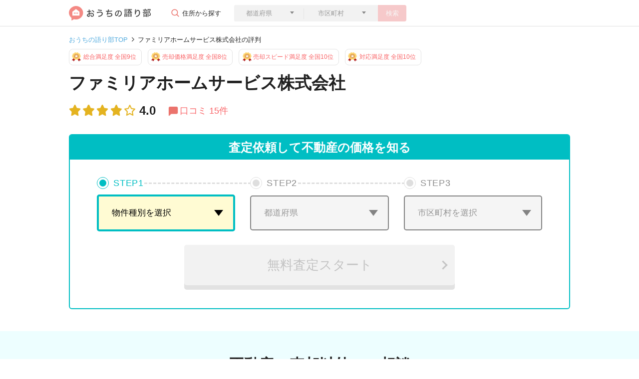

--- FILE ---
content_type: text/html; charset=utf-8
request_url: https://ouchi-ktrb.jp/corporates/2193
body_size: 155953
content:
<!DOCTYPE html>
<html lang="ja">
  <head>
  <meta charset="UTF-8">
  <meta name="viewport" content="width=device-width,initial-scale=1.0,user-scalable=no">
  <link rel="icon" type="image/png" href="/favicon-96x96.png" sizes="96x96">
  <link rel="apple-touch-icon-precomposed" href="/apple-touch-icon-precomposed.png">
  <link rel="icon" type="image/png" href="/android-touch-icon.png" sizes="192x192">
  

  <meta name="csrf-param" content="authenticity_token" />
<meta name="csrf-token" content="PTAx2lyktxKdLIGsMwISPOGbER453UIjGPeNtSXJdFwKCo68aJ3xND88chTMrpfUzvwPAyWwTzhuKhiadW3exw==" />
  <meta name="csp-nonce" content="hBCvRQHgNwgi5n63QwdMow==" />
  <script src="//assets.ouchi-ktrb.jp/assets/packs/application-34b9541d9fb29f7984fe.js" defer="defer"></script>
  <script nonce="hBCvRQHgNwgi5n63QwdMow==">
    window.addEventListener('load', function(event) {
      window.setTimeout(function () {
        const tagjs = document.createElement("script");
        const s = document.getElementsByTagName("script")[0];
        tagjs.async = true;
        tagjs.src = "//assets.ouchi-ktrb.jp/assets/packs/application_lazy-9f2db34925f220d13ee8.js";
        s.parentNode.insertBefore(tagjs, s);
      }, 3000);
    })
  </script>
  

  <link rel="stylesheet" media="screen" href="//assets.ouchi-ktrb.jp/assets/layout/fv/_corporates-and-shop-top-686c53ffe4bf97e32ae9089428d3b008bcc9c91fd89bc5c0d92113f1f6c01379.css" />

  <link rel="stylesheet" media="print" href="//assets.ouchi-ktrb.jp/assets/application-f72b1209e97837e9f7b8e74b3bd2e07493273a57af667299249923df5c0591b1.css" id="async-css" />
  <noscript>
    <link rel="stylesheet" media="screen" href="//assets.ouchi-ktrb.jp/assets/application-f72b1209e97837e9f7b8e74b3bd2e07493273a57af667299249923df5c0591b1.css" />
  </noscript>
  <script nonce="hBCvRQHgNwgi5n63QwdMow==">
    window.addEventListener('load', function(event) { 
      document.getElementById("async-css").media = "all";
    });
  </script>


  

  <title>ファミリアホームサービス株式会社の不動産売却の評判は？｜おうちの語り部</title>
  <meta name="description" content="ファミリアホームサービス株式会社で実際に不動産売買した人の口コミを掲載！「周囲の相場や担当者の経験的な感覚などを率直にアドバイス下さり、家の個性、売主の主張や希望も加味して…」">
    <script nonce="hBCvRQHgNwgi5n63QwdMow==" async src="https://www.googletagmanager.com/gtag/js?id=G-86HP13PDYT"></script>
  <script nonce="hBCvRQHgNwgi5n63QwdMow==">
    window.dataLayer = window.dataLayer || [];
    function gtag(){dataLayer.push(arguments);}
    gtag('js', new Date());

    gtag('config', 'G-86HP13PDYT');
  </script>

</head>


  <body>
    <!-- header.html.reg-->
    <header class="uni-header">
  <div class="container">
    <div class="row">
      <div class="col d-flex align-items-center justify-content-between">
        <div class="col d-flex w-auto">
          <a href="/">
            <img alt="おうちの語り部" src="//assets.ouchi-ktrb.jp/assets/common/logo-cea04c05382e2ad598552bde02084e89ce483bde854b0e1e2788e668fa2be47d.svg" />
          </a>
          <div class="comp-form">
            <p class="parts-btn-004 d-none d-lg-block">住所から探す</p>
            <button type="button" class="btn btn-secondary btn-search--sp d-block d-lg-none parts-btn-003" data-toggle="modal" data-target="#modal1">
              <span>会社を検索</span>
            </button>
            <div class="modal fade" id="modal1" tabindex="-1" role="dialog" aria-labelledby="label1" aria-hidden="true">
              <div class="modal-dialog modal-dialog-centered" role="document">
                <div class="modal-content">
                  <div class="modal-header">
                    <p class="modal-title" id="label1">不動産の住所を入力して検索</p>
                  </div>
                  <div class="modal-body">
                    <form role="search">
                      <div class="parts-triangle-under">
                        <select class="form-control border-0 rounded-left prefecture-select" name="prefecture[id_header]" id="prefecture_id_header"><option value="">都道府県</option>
<optgroup label="北海道・東北地方"><option value="1">北海道</option>
<option value="2">青森県</option>
<option value="3">岩手県</option>
<option value="4">宮城県</option>
<option value="5">秋田県</option>
<option value="6">山形県</option>
<option value="7">福島県</option></optgroup><optgroup label="関東地方"><option value="8">茨城県</option>
<option value="9">栃木県</option>
<option value="10">群馬県</option>
<option value="11">埼玉県</option>
<option value="12">千葉県</option>
<option value="13">東京都</option>
<option value="14">神奈川県</option></optgroup><optgroup label="中部地方"><option value="15">新潟県</option>
<option value="16">富山県</option>
<option value="17">石川県</option>
<option value="18">福井県</option>
<option value="19">山梨県</option>
<option value="20">長野県</option>
<option value="21">岐阜県</option>
<option value="22">静岡県</option>
<option value="23">愛知県</option></optgroup><optgroup label="近畿地方"><option value="24">三重県</option>
<option value="25">滋賀県</option>
<option value="26">京都府</option>
<option value="27">大阪府</option>
<option value="28">兵庫県</option>
<option value="29">奈良県</option>
<option value="30">和歌山県</option></optgroup><optgroup label="中国・四国地方"><option value="31">鳥取県</option>
<option value="32">島根県</option>
<option value="33">岡山県</option>
<option value="34">広島県</option>
<option value="35">山口県</option>
<option value="36">徳島県</option>
<option value="37">香川県</option>
<option value="38">愛媛県</option>
<option value="39">高知県</option></optgroup><optgroup label="九州地方"><option value="40">福岡県</option>
<option value="41">佐賀県</option>
<option value="42">長崎県</option>
<option value="43">熊本県</option>
<option value="44">大分県</option>
<option value="45">宮崎県</option>
<option value="46">鹿児島県</option>
<option value="47">沖縄県</option></optgroup></select>
                      </div>
                      <div class="parts-triangle-under">
                        <select class="form-control city-select">
                          <option>市区町村</option>
                        </select>
                      </div>
                      <button type="button" class="btn btn-primary btn-search no-active js-search-address-button">検索</button>
                    </form>
                  </div>
                </div><!--/.modal-content-->
              </div><!--/.modal-dialog-->
            </div><!--/.modal-->
          </div><!--/comp-form-->
        </div>
      </div>
    </div>
  </div>
</header><!-- /.uni-header-->

    <!-- /header.html.reg-->

    <!-- .uni-main-->
    <main class="uni-main uni-corporates-top corporates-and-shop-top">

  <div class="uni-breadcrumb">
    <div class="container">
      <div class="row">
        <div class="col">
          <nav aria-label="breadcrumb">
              <ol class="breadcrumb">
                  <li class="breadcrumb-item" >
                    <a href="/">おうちの語り部TOP</a>
                  </li>
                <li class="breadcrumb-item active" aria-current="page">ファミリアホームサービス株式会社の評判</li>
              </ol>
          </nav>
        </div>
      </div>
    </div>
  </div><!-- /.uni-breadcrumb-->
<script type="application/ld+json">
  {"@context":"http://schema.org","@type":"BreadcrumbList","itemListElement":[{"@type":"ListItem","position":1,"item":{"@id":"https://ouchi-ktrb.jp/","name":"おうちの語り部TOP"}},{"@type":"ListItem","position":2,"item":{"@id":"https://ouchi-ktrb.jp/corporates/2193","name":"ファミリアホームサービス株式会社の評判"}}]}
</script>



  <div class="uni-title container comp-header-layout-type03">
    <div class="row">
      <div class="col">
        <div class="comp-box">
          <div class="comp-left-box">
            <ul class="label-ranking-list d-none d-lg-block">
    <li class="label-ranking label-ranking-item">総合満足度 全国9位</li>
    <li class="label-ranking label-ranking-item">売却価格満足度 全国8位</li>
    <li class="label-ranking label-ranking-item">売却スピード満足度 全国10位</li>
    <li class="label-ranking label-ranking-item">対応満足度 全国10位</li>
</ul>

            <h1 class="heading heading--client">ファミリアホームサービス株式会社</h1>
            <div class="part-star-multiple part-star-size-24 part-star-count-4_0"></div>
            <div class="part-star-multiple-right-text">
              <p>4.0<span class="parts-009 parts-icon-comment">口コミ 15件</span></p>
            </div>
          </div>
        </div>
      </div>
    </div>
  </div><!-- /.uni-title-->

  <div class="cta-selectbox">
  <p class="cta-selectbox__title">査定依頼して不動産の価格を知る</p>
  <div class="cta-selectbox__content"
       data-controller="ctaSelectbox"
       data-ctaSelectbox-init-prefecture-id=""
       data-ctaSelectbox-init-city-id=""
       data-ctaSelectbox-init-town-id=""
       data-ctaSelectbox-init-building-name=""
       data-ctaSelectbox-city-link="https://ieul.jp/cvform/?city-id=${city_id}&amp;pref-id=${pref_id}&amp;property-type-id=${property_type}&amp;utm_campaign=https://ouchi-ktrb.jp/corporates/2193&amp;utm_content=pb0001&amp;utm_medium=referral&amp;utm_source=ktrb"
       data-ctaSelectbox-town-link="https://ieul.jp/cvform/?city-id=${city_id}&amp;pref-id=${pref_id}&amp;property-type-id=${property_type}&amp;town-id=${town_id}&amp;utm_campaign=https://ouchi-ktrb.jp/corporates/2193&amp;utm_content=pb0001&amp;utm_medium=referral&amp;utm_source=ktrb">
    <ul class="cta-selectbox__step-list">
      <li class="cta-selectbox__step-item cta-selectbox__step-item--active" data-target="ctaSelectbox.selectItemType">
        <dl class="cta-selectbox__step-item-inner">
          <dt class="cta-selectbox__step-title"><span class="cta-selectbox__step-title__step">STEP</span><span class="cta-selectbox__step-title__number">1</span></dt>
          <dd class="cta-selectbox__step-input">
            <div class="cta-selectbox__select-wrap">
              <select class="cta-selectbox__select cta-selectbox__select-type" data-action="ctaSelectbox#changeType" data-target="ctaSelectbox.selectType" name="assessment_request[property_type]" id="assessment_request_property_type"><option value="">物件種別を選択</option>
<option value="1">分譲マンション</option>
<option value="2">一戸建て</option>
<option value="3">土地</option>
<option value="4">一棟アパート・一棟マンション</option>
<option value="5">区分マンション（収益）</option>
<option value="6">一棟ビル</option>
<option value="7">区分所有ビル（ビル一室）</option>
<option value="8">店舗・工場・倉庫</option>
<option value="9">農地</option>
<option value="99">その他</option></select>
            </div>
          </dd>
        </dl>
      </li>
      <li class="cta-selectbox__step-item cta-selectbox__step-item--active" data-target="ctaSelectbox.selectItemPref">
        <dl class="cta-selectbox__step-item-inner">
          <dt class="cta-selectbox__step-title"><span class="cta-selectbox__step-title__step">STEP</span><span class="cta-selectbox__step-title__number">2</span></dt>
          <dd class="cta-selectbox__step-input">
            <div class="cta-selectbox__select-wrap">
              <select class="cta-selectbox__select cta-selectbox__select-pref form-control border-0 rounded-left" data-action="ctaSelectbox#changePref" data-target="ctaSelectbox.selectPref" name="prefecture[id_content]" id="prefecture_id_content"><option value="">都道府県</option>
<optgroup label="北海道・東北地方"><option value="1">北海道</option>
<option value="2">青森県</option>
<option value="3">岩手県</option>
<option value="4">宮城県</option>
<option value="5">秋田県</option>
<option value="6">山形県</option>
<option value="7">福島県</option></optgroup><optgroup label="関東地方"><option value="8">茨城県</option>
<option value="9">栃木県</option>
<option value="10">群馬県</option>
<option value="11">埼玉県</option>
<option value="12">千葉県</option>
<option value="13">東京都</option>
<option value="14">神奈川県</option></optgroup><optgroup label="中部地方"><option value="15">新潟県</option>
<option value="16">富山県</option>
<option value="17">石川県</option>
<option value="18">福井県</option>
<option value="19">山梨県</option>
<option value="20">長野県</option>
<option value="21">岐阜県</option>
<option value="22">静岡県</option>
<option value="23">愛知県</option></optgroup><optgroup label="近畿地方"><option value="24">三重県</option>
<option value="25">滋賀県</option>
<option value="26">京都府</option>
<option value="27">大阪府</option>
<option value="28">兵庫県</option>
<option value="29">奈良県</option>
<option value="30">和歌山県</option></optgroup><optgroup label="中国・四国地方"><option value="31">鳥取県</option>
<option value="32">島根県</option>
<option value="33">岡山県</option>
<option value="34">広島県</option>
<option value="35">山口県</option>
<option value="36">徳島県</option>
<option value="37">香川県</option>
<option value="38">愛媛県</option>
<option value="39">高知県</option></optgroup><optgroup label="九州地方"><option value="40">福岡県</option>
<option value="41">佐賀県</option>
<option value="42">長崎県</option>
<option value="43">熊本県</option>
<option value="44">大分県</option>
<option value="45">宮崎県</option>
<option value="46">鹿児島県</option>
<option value="47">沖縄県</option></optgroup></select>
            </div>
          </dd>
        </dl>
      </li>
      <li class="cta-selectbox__step-item cta-selectbox__step-item--active" data-target="ctaSelectbox.selectItemCity">
        <dl class="cta-selectbox__step-item-inner">
          <dt class="cta-selectbox__step-title"><span class="cta-selectbox__step-title__step">STEP</span><span class="cta-selectbox__step-title__number">3</span></dt>
          <dd class="cta-selectbox__step-input">
            <div class="cta-selectbox__select-wrap">
              <select class="cta-selectbox__select cta-selectbox__select-city" data-action="ctaSelectbox#changeCity" data-target="ctaSelectbox.selectCity">
                <option value>市区町村を選択</option>
              </select>
            </div>
          </dd>
        </dl>
      </li>
    </ul>
    <div class="btn-cta-wrap btn-cta-wrap--disabled" data-target="ctaSelectbox.button" data-controller="clickTracking" data-clickTracking-label="address_cta_pc">
      <button type="submit" class="btn btn-cta" data-action="ctaSelectbox#submit clickTracking#send" data-target="clickTracking.button">
        <span>無料査定スタート</span>
      </button>
    </div>
  </div>
</div>
<p class="cta-selectbox__text"></p>


  <article class="cta-selectbox cta-selectbox--objective">
  <h2 class="heading-flow">
    <span class="heading-flow__inner">― 不動産の売却以外のご相談 ―</span>
  </h2>
  <div class="btn-cta-wrap btn--content-width" data-controller="clickTracking" data-clickTracking-label="townlife_button_pc">
    <a href="/townlife_lp" class="cta-selectbox--objective__btn-link" data-action="clickTracking#send">
      購入を検討の方はこちら
    </a>
  </div>
</article>


  <div class="uni-tab section">
  <ul class="nav nav-tabs">
    <li><a class="nav-item nav-link active show" href="/corporates/2193"><span class="d-none d-lg-inline">企業</span>トップ</a></li>
    <li><a class="nav-item nav-link " href="/corporates/2193/reviews">口コミ<span class="d-none d-lg-inline">(15件)</span></a></li>
    <li><a class="nav-item nav-link " href="/corporates/2193/detail">企業情報</a></li>
  </ul>
</div><!--/.uni-tab-->

  <div class="tab-content" id="panel-menus">

    <!--.tab-01-->
    <div class="tab-pane active show tab-01" id="panel-menu01" role="tabpanel" aria-labelledby="tab-menu01">

        <section class="corporate-review-summary"
       data-controller="graphRadar"
       data-graphRadar-data-json="{&quot;labels&quot;:[&quot;　　対応満足&quot;,&quot;売却スピード&quot;,&quot;　　売却価格&quot;],&quot;datasets&quot;:[{&quot;label&quot;:[&quot;　　対応満足&quot;,&quot;売却スピード&quot;,&quot;　　売却価格&quot;],&quot;data&quot;:[&quot;4.0&quot;,&quot;4.0&quot;,&quot;4.0&quot;]}]}">
    <div class="container container--sp-width-100">
      <div class="row">
        <div class="col corporate-review-summary__items">
          <div class="corporate-review-summary__item">
            <div class="corporate-review-summary__chart-container">
              <canvas data-target="graphRadar.canvas" class="corporate-review-summary__canvas"></canvas>
              <span class="corporate-review-summary__chart_point corporate-review-summary__chart_point--triangle">4.0</span>
            </div>
            <div class="corporate-review-summary__text">
              <ul class="corporate-review-summary-score-list">
                  <li class="corporate-review-summary-score-list__item">
                    <p class="corporate-review-summary-score-list__title">売却スコア</p>
                    <dl>
                      <dt class="part-star-multiple part-star-size-24 part-star-count-4_0"></dt>
                      <dd class="part-star-multiple-right-text">4.0</dd>
                    </dl>
                  </li>
              </ul>
            </div>
          </div>
          <div class="corporate-review-summary__item">
              <div class="box box--review-most">
                <div class="box--review-most__inner">
                  <div class="box--review-most__header">
                    <span class="box--review-most__header__time">2022年8月</span>
                    <img class="lazyload box--review-most__header__img__baloon" loading="lazy" alt="Good" data-src="//assets.ouchi-ktrb.jp/assets/common/good-5fba2c14fb79264db67b0b8ffcd81d64321bcf3aafa1e9293fc4c0cf7c57889a.svg" src="[data-uri]" />
                    <figure class="figure-review">
                      <picture class="figure-review__picture figure-review__picture--size-s">
                        <img alt="50代までの女性" class="lazyload rounded-circle" loading="lazy" data-src="//assets.ouchi-ktrb.jp/assets/common/review-icon-woman-50-62091d16f0c93b33a5b6de827df901f40f4d5757bca4dc5e104979061a2cbd7f.png" src="[data-uri]" />
                      </picture>
                      <figcaption class="figure-review__figcaption">
                        <dl class="figure-review__text-point figure-review__text-point--sp-block">
                          <dt class="figure-review__text-point__text">売却価格</dt>
                          <dd class="figure-review__text-point__star">
                            <dl class="star-number">
                              <dt class="part-star-multiple part-star-size-20 vertical-margin part-star-count-5_0"></dt>
                              <dd class="part-star-multiple-right-text">5.0</dd>
                            </dl>
                          </dd>
                        </dl>
                        <ul class="figure-review__figcaption__price-list">
                          <li class="figure-review__figcaption__price-item">売却価格 1,480万円
                          <br class="d-block d-lg-none">
                          <span class="figure-review__figcaption__price-item--gray">(東京都青梅市・一戸建て)</span></li>
                        </ul>
                      </figcaption>
                    </figure>
                  </div>

                </div>
                <p class="box--review-most__caption">周囲の相場や担当者の経験的な感覚などを率直にアドバイス下さり、家の個性、売主の主張や希望も加味して、まずはチャレンジ価格で売り出してみて、動きがなければ〇〇まで下げれば良いかなどとご提案頂けたので安心してお任せできました。</p>
                <a href="/reviews/8561" class="parts-hover-wh100 link-type-d"></a>
              </div>
              <div class="box box--review-most">
                <div class="box--review-most__inner">
                  <div class="box--review-most__header">
                    <span class="box--review-most__header__time">2019年11月</span>
                    <img class="lazyload box--review-most__header__img__baloon" loading="lazy" alt="Bad" data-src="//assets.ouchi-ktrb.jp/assets/common/bad-78edd4d91074e755b6710b0e8a39bbedc1af666528e2e35f1055d866ffd719e4.svg" src="[data-uri]" />
                    <figure class="figure-review">
                      <picture class="figure-review__picture figure-review__picture--size-s">
                        <img alt="50代までの女性" class="lazyload rounded-circle" loading="lazy" data-src="//assets.ouchi-ktrb.jp/assets/common/review-icon-woman-50-62091d16f0c93b33a5b6de827df901f40f4d5757bca4dc5e104979061a2cbd7f.png" src="[data-uri]" />
                      </picture>
                      <figcaption class="figure-review__figcaption">
                        <dl class="figure-review__text-point figure-review__text-point--sp-block">
                          <dt class="figure-review__text-point__text">対応満足</dt>
                          <dd class="figure-review__text-point__star">
                            <dl class="star-number">
                              <dt class="part-star-multiple part-star-size-20 vertical-margin part-star-count-1_0"></dt>
                              <dd class="part-star-multiple-right-text">1.0</dd>
                            </dl>
                          </dd>
                        </dl>
                        <ul class="figure-review__figcaption__price-list">
                          <li class="figure-review__figcaption__price-item">売却価格 2,600万円
                          <br class="d-block d-lg-none">
                          <span class="figure-review__figcaption__price-item--gray">(愛知県海部郡大治町・一戸建て)</span></li>
                        </ul>
                      </figcaption>
                    </figure>
                  </div>

                </div>
                <p class="box--review-most__caption">築浅だったので、新築を探している人へのアプローチは難しいとは思うのですが、もう少し積極的にいってほしかったなというのがありました。あと、報告などがあちらから少なかったので本当に売却できるのだろうか、このままお任せしていいのだろうかという不安はありました。なので自作でプレゼンのチラシを作って担当の方に渡してもらうようにしたり、自分でも何か出来ないだろうかと考えたりもしました。</p>
                <a href="/reviews/3887" class="parts-hover-wh100 link-type-d"></a>
              </div>
          </div>
        </div>
      </div>
    </div>
  </section>

      <!-- .cta_banner-->
      <div class="cta-banner">
  <div class="cta-banner__inner">
    <div class="cta-banner__header">
      <p class="cta-banner__header__text">
        <span>おうちの語り部から一括査定して、</span>
        <br >
        <span>不動産会社を探そう！</span>
      </p>
    </div><!--comp-side-counseling__left-->
    <div class="btn-cta-wrap btn--content-width" data-controller="clickTracking" data-clickTracking-label="banner_cta_pc">
  <a class="btn btn-cta" rel="nofollow" data-action="click-&gt;clickTracking#send" data-target="clickTracking.button" href="https://ieul.jp/cvform/?property-type-id=100&amp;utm_campaign=https%3A%2F%2Fouchi-ktrb.jp%2Fcorporates%2F2193&amp;utm_content=pb0001&amp;utm_medium=referral&amp;utm_source=ktrb">
    <span>無料査定スタート</span>
</a></div>

  </div>
</div>


      <!-- ./cta_banner-->
      <section
  class="section uni-experiences"
  data-controller="graphHorizontalBar"
  data-graphHorizontalBar-data-json="{&quot;labels&quot;:[&quot;信頼できる担当者&quot;,&quot;対応の早さ&quot;,&quot;地元に強い&quot;,&quot;高額な査定額&quot;,&quot;知名度が高い&quot;],&quot;datasets&quot;:[{&quot;data&quot;:[2576,1736,1443,997,813],&quot;backgroundColor&quot;:[&quot;rgb(140, 207, 212)&quot;,&quot;rgb(216, 238, 239)&quot;,&quot;rgb(216, 238, 239)&quot;,&quot;rgb(216, 238, 239)&quot;,&quot;rgb(216, 238, 239)&quot;],&quot;borderColor&quot;:[&quot;rgb(140, 207, 212)&quot;,&quot;rgb(216, 238, 239)&quot;,&quot;rgb(216, 238, 239)&quot;,&quot;rgb(216, 238, 239)&quot;,&quot;rgb(216, 238, 239)&quot;]}]}"
  >
  <div class="container">
    <div class="row">
      <div class="col">
        <h3 class="pl-3 border-info">
          多くの人が「担当者の対応」を理由に会社を選んでいます。
        </h3>
        <div class="graph-container">
          <p class="graph-container__description">
            不動産取引で大事なことは信頼できる不動産会社に相談をすることです。実際に多くの人が「信頼できる担当者」や「対応の早さ」などの営業担当者を理由に会社を選んでいることがわかりました。<br>
            満足のいく取引のためにも複数の不動産会社に相談することをおすすめしています。
          </p>
          <canvas data-target="graphHorizontalBar.canvas"></canvas>
          <div class="graph-container__caption">
            （おうちの語り部調べ：調査期間2020年10月～2020年11月）
          </div>
        </div>
      </div>
    </div>
  </div>
</section>

      <div class="container container--sp-width-100">
  <div class="heading--sp-wrap section">
  <h2 class="heading-secondary">
    企業・社員の対応の口コミ・評判
    <span class="heading-secondary__text">
      ファミリアホームサービス株式会社
    </span>
  </h2>
</div>

<div class="box box--pc-l-margin-top">
    <div class="comp-layoutbox-003">
      <p class="font-weight-bold">企業・社員の対応</p>
      <div class="part-star-multiple part-star-size-22 vertical-margin part-star-count-4_0"></div>
      <div class="part-star-multiple-right-text">
        <p class="review-point-text">4.0<span>(15件)</span></p>
      </div>
    </div>

    <div class="box-client--item">
      <div class="box-client--item__header">
        <div class="box-client--item__header-img">
          <img alt="60代以上の男性" class="lazyload rounded-circle" loading="lazy" data-src="//assets.ouchi-ktrb.jp/assets/common/review-icon-man-60-232efb644842a553a2a292dccdc1e362406a58da4f89c75c6e5578f99d0dab67.png" src="[data-uri]" />
        </div>
        <div class="box-client--item__header-text">
          <p class="font-weight-normal link-type-c">
          <a href="/clients/14181">ハウスドゥ ファミリアホームサービス株式会社 津島店</a>
          </p>
          <p>企業・社員の対応</p>
          <div class="part-star-multiple part-star-size-20 part-star-count-5_0"></div>
          <div class="part-star-multiple-right-text">
            <p>5.0</p>
          </div>
        </div>
      </div>
      <div class="box-client--item__body">
        <p class="box-client--item__body-title">一戸建て<span class="font-weight-normal">を</span>1,180万円<span class="font-weight-normal">で売却</span></p>
        <p>まぁ当然の対応だと考えますが、速さや説明や受け答えは素晴らしかったと思います。連絡等も必要な時期に必要な内容だったように感じてます。初めての売却で不馴れだったので助かった面は有り、感謝です。</p>
      </div>
        <a href="/reviews/673" class="parts-hover-wh100 link-type-d"></a>
      <div class="comp-review_reasons-layout-box__footer">
        <div class="comp-layout-005">
          <p>津島市の一戸建てを1,180万円で売却 / 60代男性 / 返信が早かった 他3件</p>
            <p class="comp-layout-005__link"><span class="parts-017 parts-arrow parts-arrow-size-08 parts-arrow-right parts-arrow-pink">この方の体験談をみる</span></p>
        </div>
      </div>
    </div><!--/.comp-layoutbox-004-->
    <div class="box-client--item">
      <div class="box-client--item__header">
        <div class="box-client--item__header-img">
          <img alt="50代までの女性" class="lazyload rounded-circle" loading="lazy" data-src="//assets.ouchi-ktrb.jp/assets/common/review-icon-woman-50-62091d16f0c93b33a5b6de827df901f40f4d5757bca4dc5e104979061a2cbd7f.png" src="[data-uri]" />
        </div>
        <div class="box-client--item__header-text">
          <p class="font-weight-normal link-type-c">
          <a href="/clients/14181">ハウスドゥ ファミリアホームサービス株式会社 津島店</a>
          </p>
          <p>企業・社員の対応</p>
          <div class="part-star-multiple part-star-size-20 part-star-count-5_0"></div>
          <div class="part-star-multiple-right-text">
            <p>5.0</p>
          </div>
        </div>
      </div>
      <div class="box-client--item__body">
        <p class="box-client--item__body-title">土地<span class="font-weight-normal">を</span>1,180万円<span class="font-weight-normal">で売却</span></p>
        <p>知識が全くなかったので色々な疑問にも的確に応えてくださったり、現状報告もしっかり伝えて下さって不安が解消された。
<br />市の助成制度も提案していただき積極的にアドバイスや動いてくださって頼んでよかったと思っています。</p>
      </div>
        <a href="/reviews/9902" class="parts-hover-wh100 link-type-d"></a>
      <div class="comp-review_reasons-layout-box__footer">
        <div class="comp-layout-005">
          <p>津島市の土地を1,180万円で売却 / 50代女性 / アフターフォローが充実 他8件</p>
            <p class="comp-layout-005__link"><span class="parts-017 parts-arrow parts-arrow-size-08 parts-arrow-right parts-arrow-pink">この方の体験談をみる</span></p>
        </div>
      </div>
    </div><!--/.comp-layoutbox-004-->

  <div class="box-client--btnarea">
    <div class="parts-btn-001">
        <a class="btn btn-secondary" href="/corporates/2193/reviews?reason_type=customer_review_point_reason_decorator">
          企業・社員の対応の口コミ(15件)
</a>    </div>
  </div>
</div>


  
<section class="section uni-experiences">
  <div class="container staff-follow">
    <div class="row">
      <div class="col">
        <p class="staff-follow__description">
          ファミリアホームサービス株式会社の社員の対応に関する満足度は4.0です。満足度は高いと言えます。<br><br>
          不動産の売却には1ヶ月から長くて数年の期間が必要です。売却に関わる業務を実際に行なってくれるのは、不動産会社の担当者です。<br>
          早く売りたい、高く売りたいなどの希望を実現するために買い手を探すのも担当者の方です。担当者の対応や、相性が重要です。
        </p>
      </div>
    </div>
    <div class="row">
      <div class="col">
        <h3 class="border-info">
          この企業に決めた方は、こんな理由で選んでいます。
        </h3>
        <div class="staff-follow__box">
            <figure class="figure-staff-follow">
              <picture class="figure-staff-follow__picture">
                <img alt="50代までの女性" class="lazyload rounded-circle" loading="lazy" data-src="//assets.ouchi-ktrb.jp/assets/common/review-icon-woman-50-62091d16f0c93b33a5b6de827df901f40f4d5757bca4dc5e104979061a2cbd7f.png" src="[data-uri]" />
              </picture>
              <figcaption class="figure-staff-follow__text">
                <span class="figure-staff-follow__text__em">こまめに連絡をもらえた！</span>だから、ファミリアホームサービス株式会社を選びました
                <span class="figure-staff-follow__text__suffix">（50代・女性・土地を売却）</span>
              </figcaption>
            </figure>
        </div>
      </div>
    </div>
  </div>
</section>

</div>
<div class="cta-banner">
  <div class="cta-banner__inner">
    <div class="cta-banner__header">
      <p class="cta-banner__header__text">
        <span>おうちの語り部から一括査定して、</span>
        <br >
        <span>不動産会社を探そう！</span>
      </p>
    </div><!--comp-side-counseling__left-->
    <div class="btn-cta-wrap btn--content-width" data-controller="clickTracking" data-clickTracking-label="banner_cta_pc">
  <a class="btn btn-cta" rel="nofollow" data-action="click-&gt;clickTracking#send" data-target="clickTracking.button" href="https://ieul.jp/cvform/?property-type-id=100&amp;utm_campaign=https%3A%2F%2Fouchi-ktrb.jp%2Fcorporates%2F2193&amp;utm_content=pb0001&amp;utm_medium=referral&amp;utm_source=ktrb">
    <span>無料査定スタート</span>
</a></div>

  </div>
</div>

<article class="cta-selectbox cta-selectbox--objective">
  <h2 class="heading-flow">
    <span class="heading-flow__inner">― 不動産の売却以外のご相談 ―</span>
  </h2>
  <div class="btn-cta-wrap btn--content-width" data-controller="clickTracking" data-clickTracking-label="townlife_button_pc">
    <a href="/townlife_lp" class="cta-selectbox--objective__btn-link" data-action="clickTracking#send">
      購入を検討の方はこちら
    </a>
  </div>
</article>




        <div class="container container--sp-width-100">
    <div class="heading--sp-wrap section">
  <h2 class="heading-secondary">
    この会社を選んだ決め手の口コミ・評判
    <span class="heading-secondary__text">
      ファミリアホームサービス株式会社
    </span>
  </h2>
</div>

<div class="box box--pc-l-margin-top">

    <div class="box-client--item">
      <div class="box-client--item__header">
        <div class="box-client--item__header-img">
          <img alt="50代までの女性" class="lazyload rounded-circle" loading="lazy" data-src="//assets.ouchi-ktrb.jp/assets/common/review-icon-woman-50-62091d16f0c93b33a5b6de827df901f40f4d5757bca4dc5e104979061a2cbd7f.png" src="[data-uri]" />
        </div>
        <div class="box-client--item__header-text">
          <p class="font-weight-normal link-type-c">
          <a href="/clients/14184">ハウスドゥ ファミリアホームサービス株式会社 青梅河辺店</a>
          </p>
          <p>この会社を選んだ決め手</p>
          <div class="part-star-multiple part-star-size-20 "></div>
          <div class="part-star-multiple-right-text">
            <p></p>
          </div>
        </div>
      </div>
      <div class="box-client--item__body">
        <p class="box-client--item__body-title">一戸建て<span class="font-weight-normal">を</span>1,480万円<span class="font-weight-normal">で売却</span></p>
        <p>一括査定サイトに依頼してすぐにお電話頂いて、翌日自宅に来て下さりすぐに手続きに進めた点と、担当者が女性で親しみある方だったので女性視点で色々な相談にのってくださり、威圧感もなく、気持ちの良い対応だったので、2番目に電話を受けた担当者をお断りして、初めの担当者に依頼しました。女性が不動産では少ない印象だったので、担当して頂きたいとも感じました。</p>
      </div>
        <a href="/reviews/8561" class="parts-hover-wh100 link-type-d"></a>
      <div class="comp-review_reasons-layout-box__footer">
        <div class="comp-layout-005">
          <p>青梅市の一戸建てを1,480万円で売却 / 40代女性 / 金額交渉をしてくれた 他11件</p>
            <p class="comp-layout-005__link"><span class="parts-017 parts-arrow parts-arrow-size-08 parts-arrow-right parts-arrow-pink">この方の体験談をみる</span></p>
        </div>
      </div>
    </div><!--/.comp-layoutbox-004-->
    <div class="box-client--item">
      <div class="box-client--item__header">
        <div class="box-client--item__header-img">
          <img alt="50代までの女性" class="lazyload rounded-circle" loading="lazy" data-src="//assets.ouchi-ktrb.jp/assets/common/review-icon-woman-50-62091d16f0c93b33a5b6de827df901f40f4d5757bca4dc5e104979061a2cbd7f.png" src="[data-uri]" />
        </div>
        <div class="box-client--item__header-text">
          <p class="font-weight-normal link-type-c">
          <a href="/clients/14181">ハウスドゥ ファミリアホームサービス株式会社 津島店</a>
          </p>
          <p>この会社を選んだ決め手</p>
          <div class="part-star-multiple part-star-size-20 "></div>
          <div class="part-star-multiple-right-text">
            <p></p>
          </div>
        </div>
      </div>
      <div class="box-client--item__body">
        <p class="box-client--item__body-title">土地<span class="font-weight-normal">を</span>1,180万円<span class="font-weight-normal">で売却</span></p>
        <p>土地の売買を考えた時に初めに連絡をしたのがハウスドゥ津島店さんだったが提案された価格が相見積もりを取った業者より低かったので他業者さんに依頼したが購入の動きがなく、再契約の時期に連絡を頂き業者を変えて契約して売却に至った。
<br />こちらの疑問にしっかりと応えてくれて、色々なアドバイスをくれてお願いしてよかったと思っています。
<br />市が助成している解体の件も提案してくれたことや庭の樹木に関しても素早く対応してくれた。</p>
      </div>
        <a href="/reviews/9902" class="parts-hover-wh100 link-type-d"></a>
      <div class="comp-review_reasons-layout-box__footer">
        <div class="comp-layout-005">
          <p>津島市の土地を1,180万円で売却 / 50代女性 / こまめに連絡をもらえた 他8件</p>
            <p class="comp-layout-005__link"><span class="parts-017 parts-arrow parts-arrow-size-08 parts-arrow-right parts-arrow-pink">この方の体験談をみる</span></p>
        </div>
      </div>
    </div><!--/.comp-layoutbox-004-->

  <div class="box-client--btnarea">
    <div class="parts-btn-001">
        <a class="btn btn-secondary" href="/corporates/2193/reviews?reason_type=contract_reason_decorator">
          この会社を選んだ決め手の口コミ(15件)
</a>    </div>
  </div>
</div>


  </div>
  <!--選ばれる3つの理由-->
<div class="reason__content reason__content--cta">
  <div class="reason__item reason__item--sp-flex">
    <picture class="reason__img reason__img--size-s">
      <source type="image/webp" data-srcset="//assets.ouchi-ktrb.jp/assets/top/top-icon-01-12216a35c45b749684077090326fe36168964ce4c2392f1208949f237b8a5f63.webp">
      <img alt="ユーザーアイコン" loading="lazy" data-src="//assets.ouchi-ktrb.jp/assets/top/top-icon-01-fcd76adaa38726b3bfb28c5565db89c1636f335df0dfb6c982fc6441ec3a4152.png" class="lazyload" src="[data-uri]" />
    </picture>
    <div>
      <p class="reason__title reason__title--size-s">ネット上で外に出ず<br class="d-none d-lg-block">不動産の相談ができる！</p>
      <p class="reason__text--size-s">今までなら複数の不動産会社まで足を運んでいましたが、おうちの語り部ではインターネットを使って自宅で不動産の相談をすることが可能です。</p>
    </div>
  </div><!--/.reason__item-->
  <div class="reason__item reason__item--sp-flex">
    <picture class="reason__img reason__img--size-s">
      <source type="image/webp" data-srcset="//assets.ouchi-ktrb.jp/assets/top/top-icon-02-b6eba86109c64faffa1d4421556ca9fb7d1696050b13deedb424d1c87fb6133a.webp">
      <img alt="吹出しアイコン" loading="lazy" data-src="//assets.ouchi-ktrb.jp/assets/top/top-icon-02-e096cc9a27c92bec35bc5a5b6e600710608924ae72c93e4937934f005e8776c1.png" class="lazyload" src="[data-uri]" />
    </picture>
    <div>
      <p class="reason__title reason__title--size-s">対応の良い<br class="d-none d-lg-block">不動産会社がわかる！</p>
      <p class="reason__text--size-s">安心できる不動産会社を選ぶコツは、会社は社員の対応満足度がいい会社を選ぶこと。あなたの不動産取引を左右するのは、口コミです。</p>
    </div>
  </div><!--/.reason__item-->
  <div class="reason__item reason__item--sp-flex">
    <picture class="reason__img reason__img--size-s">
      <source type="image/webp" data-srcset="//assets.ouchi-ktrb.jp/assets/top/top-icon-03-14708b6cb1387dd7d0e0a1a4c772fbe77ee533660aa3a718f990ea406e1a56d8.webp">
      <img alt="円マークアイコン" loading="lazy" data-src="//assets.ouchi-ktrb.jp/assets/top/top-icon-03-8416d4012d3b013cf0db42e592bc39cc1b56ed444eaf0efb0ce5f16f9ffb82eb.png" class="lazyload" src="[data-uri]" />
    </picture>
    <div>
      <p class="reason__title reason__title--size-s">完全無料・安心して<br class="d-none d-lg-block">口コミが読める！</p>
      <p class="reason__text--size-s">おうちの語り部は安心・無料で不動産会社を選んで相談可能です。実際に不動産取引をした方の口コミを読んで相談をしてみましょう。</p>
    </div>
  </div><!--/.reason__item-->
</div><!--/.reason__content-->


  <div class="cta-banner">
  <div class="cta-banner__inner">
    <div class="cta-banner__header">
      <p class="cta-banner__header__text">
        <span>おうちの語り部から一括査定して、</span>
        <br >
        <span>不動産会社を探そう！</span>
      </p>
    </div><!--comp-side-counseling__left-->
    <div class="btn-cta-wrap btn--content-width" data-controller="clickTracking" data-clickTracking-label="banner_cta_pc">
  <a class="btn btn-cta" rel="nofollow" data-action="click-&gt;clickTracking#send" data-target="clickTracking.button" href="https://ieul.jp/cvform/?property-type-id=100&amp;utm_campaign=https%3A%2F%2Fouchi-ktrb.jp%2Fcorporates%2F2193&amp;utm_content=pb0001&amp;utm_medium=referral&amp;utm_source=ktrb">
    <span>無料査定スタート</span>
</a></div>

  </div>
</div>

<article class="cta-selectbox cta-selectbox--objective">
  <h2 class="heading-flow">
    <span class="heading-flow__inner">― 不動産の売却以外のご相談 ―</span>
  </h2>
  <div class="btn-cta-wrap btn--content-width" data-controller="clickTracking" data-clickTracking-label="townlife_button_pc">
    <a href="/townlife_lp" class="cta-selectbox--objective__btn-link" data-action="clickTracking#send">
      購入を検討の方はこちら
    </a>
  </div>
</article>




        <div class="pickup-review">
    <div class="container">
      <p class="pickup-review__title">ピックアップ</p>
      <div class="pickup-review__list-wrapper">
        <ul class="pickup-review__list">
            <li class="pickup-review__item pickup-review__item--good">
              <a href="/reviews/2270" class="pickup-review__link">スピーディかつ鮮やかな売却に驚きです
              <span class="pickup-review__item__subtext">(愛知・一戸建て)</span></a>
            </li>
        </ul>
      </div>
    </div>
  </div>


      <article class="box-client-heading box--pc-l-padding-lr container container--sp-width-100">
  <h2 class="heading-secondary heading-secondary--simple heading--client">名古屋市南区での売却は、ハウスドゥ！南区道徳店へ。</h2>
  <figure class="figure-client">
      <picture class="figure-client__picture">
        <img alt="ファミリアホームサービス株式会社 愛知県 名古屋市南区 店舗外観" class="lazyload js-object-fit object-fit " loading="lazy" data-src="https://image.ouchi-ktrb.jp/company/16380/img/shop1.jpg?w=520&amp;h=328&amp;s=b2e4b648621369d42d40c6218ed6e446" src="[data-uri]" />
      </picture>
    <figcaption class="figure-client__figcaption">
      <p>ハウスドゥ！南区道徳店は、名古屋市南区の不動産売買専門です。南区での売却のご相談は、地元密着のハウスドゥ！南区道徳店へお任せください！弊社は国道247号線沿い・アピタ名古屋南店様も近く・ガリバー名古屋南店様の道路向かいの店舗です。駐車場も完備しておりますので、ご来店での相談もお待ちしております。黄色と青色の【HouseDo】の看板を目印にお越しください。</p>
    </figcaption>
  </figure>
</article>


      
<div class="container feature-categories-container">
  <div class="heading--sp-wrap">
    <h2 class="heading-secondary">
      この会社の評価 TOP 3
      <span class="heading-secondary__text">
        ファミリアホームサービス株式会社
      </span>
    </h2>
  </div>

  <div class="feature-categories feature-categories-3-column">
    
<div class="feature-categories-item">
  <div class="feature-categories-item__inner">
    <div class="header">この不動産会社に売却を依頼した理由</div>
    <div class="features">
        <div class="features-item rank-top">
          <div class="rank">1</div>
          <div class="title">対応が早かった</div>
          <div class="reviews-count">8<span class="quantifier">件</span></div>
        </div>
        <div class="features-item ">
          <div class="rank">2</div>
          <div class="title">地元に強いと感じた</div>
          <div class="reviews-count">6<span class="quantifier">件</span></div>
        </div>
        <div class="features-item ">
          <div class="rank">3</div>
          <div class="title">家から近かった</div>
          <div class="reviews-count">5<span class="quantifier">件</span></div>
        </div>
    </div>
  </div>
</div>

    
    
<div class="feature-categories-item">
  <div class="feature-categories-item__inner">
    <div class="header">この企業の担当者に当てはまるもの</div>
    <div class="features">
        <div class="features-item rank-top">
          <div class="rank">1</div>
          <div class="title">対応が早かった</div>
          <div class="reviews-count">9<span class="quantifier">件</span></div>
        </div>
        <div class="features-item ">
          <div class="rank">2</div>
          <div class="title">こまめに連絡をもらえた</div>
          <div class="reviews-count">7<span class="quantifier">件</span></div>
        </div>
        <div class="features-item ">
          <div class="rank">3</div>
          <div class="title">アドバイスや提案が参考になった</div>
          <div class="reviews-count">6<span class="quantifier">件</span></div>
        </div>
    </div>
  </div>
</div>

    
<div class="feature-categories-item">
  <div class="feature-categories-item__inner">
    <div class="header">この不動産会社に当てはまるもの</div>
    <div class="features">
        <div class="features-item rank-top">
          <div class="rank">1</div>
          <div class="title">知名度があって安心</div>
          <div class="reviews-count">8<span class="quantifier">件</span></div>
        </div>
        <div class="features-item ">
          <div class="rank">2</div>
          <div class="title">店舗へのアクセスがよかった</div>
          <div class="reviews-count">6<span class="quantifier">件</span></div>
        </div>
        <div class="features-item ">
          <div class="rank">3</div>
          <div class="title">店内が綺麗だった</div>
          <div class="reviews-count">2<span class="quantifier">件</span></div>
        </div>
    </div>
  </div>
</div>

  </div>
</div>

      <section class="sold-reviews">
  <div class="container sold-reviews-container">
    <div class="row">
      <div class="col">
        <h3 class="border-info">
          この企業ではこんな人が相談をしています
        </h3>
        <div class="sold-reviews__box">
            <figure class="figure-sold-reviews">
              <picture class="figure-sold-reviews__picture">
                <img alt="50代までの男性" class="lazyload rounded-circle" loading="lazy" data-src="//assets.ouchi-ktrb.jp/assets/common/review-icon-man-50-ed90aa17a1cfb2b6eb897c345a42637f9a213a0ab5f23fd28067ce69431caa64.png" src="[data-uri]" />
              </picture>
              <figcaption class="figure-sold-reviews__text">
                                  30代・男性は土地を結婚のため2,800万円で購入しています

              </figcaption>
            </figure>
            <figure class="figure-sold-reviews">
              <picture class="figure-sold-reviews__picture">
                <img alt="50代までの男性" class="lazyload rounded-circle" loading="lazy" data-src="//assets.ouchi-ktrb.jp/assets/common/review-icon-man-50-ed90aa17a1cfb2b6eb897c345a42637f9a213a0ab5f23fd28067ce69431caa64.png" src="[data-uri]" />
              </picture>
              <figcaption class="figure-sold-reviews__text">
                <a href="/reviews/8553">                  50代・男性は一戸建てを相続のために790万円で売却しています
</a>
              </figcaption>
            </figure>
            <figure class="figure-sold-reviews">
              <picture class="figure-sold-reviews__picture">
                <img alt="60代以上の男性" class="lazyload rounded-circle" loading="lazy" data-src="//assets.ouchi-ktrb.jp/assets/common/review-icon-man-60-232efb644842a553a2a292dccdc1e362406a58da4f89c75c6e5578f99d0dab67.png" src="[data-uri]" />
              </picture>
              <figcaption class="figure-sold-reviews__text">
                                  60代・男性は分譲マンションを資産的な目的のため2,900万円で購入しています

              </figcaption>
            </figure>
            <figure class="figure-sold-reviews">
              <picture class="figure-sold-reviews__picture">
                <img alt="50代までの男性" class="lazyload rounded-circle" loading="lazy" data-src="//assets.ouchi-ktrb.jp/assets/common/review-icon-man-50-ed90aa17a1cfb2b6eb897c345a42637f9a213a0ab5f23fd28067ce69431caa64.png" src="[data-uri]" />
              </picture>
              <figcaption class="figure-sold-reviews__text">
                <a href="/reviews/3254">                  40代・男性は一戸建てを相続のために1,300万円で売却しています
</a>
              </figcaption>
            </figure>
            <figure class="figure-sold-reviews">
              <picture class="figure-sold-reviews__picture">
                <img alt="50代までの女性" class="lazyload rounded-circle" loading="lazy" data-src="//assets.ouchi-ktrb.jp/assets/common/review-icon-woman-50-62091d16f0c93b33a5b6de827df901f40f4d5757bca4dc5e104979061a2cbd7f.png" src="[data-uri]" />
              </picture>
              <figcaption class="figure-sold-reviews__text">
                <a href="/reviews/3142">                  50代・女性は一戸建てを住み替えのために3,000万円で売却しています
</a>
              </figcaption>
            </figure>
        </div>
      </div>
    </div>
  </div>
</section>

      <section class="section benefit-assessment sp-inner-layout sp-padding-w0">
  <div class="container">
    <h2 class="heading-secondary">ファミリアホームサービス株式会社に不動産の相談をするとわかること</h2>
    <div class="benefit-assessment-body">
      <h3 class="benefit-assessment-body__header">相性のいい不動産会社が見つかる</h3>
      <p class="benefit-assessment-body__text">
        評価の高い不動産会社とはいえ、担当者によって満足度はそれぞれ違います。<br>不動産会社に相談して、そのやりとりからあなたと相性の合う担当者か知ることが重要です。
      </p>

      <h3 class="benefit-assessment-body__header">サイトに情報を入力するだけで手軽に回答がもらえる。</h3>
      <p class="benefit-assessment-body__text">
        サイトに不動産の情報を入力するだけで、簡単にあなたに合う物件や保持している物件の査定金額を知ることができます。
      </p>

      <h3 class="benefit-assessment-body__header">不動産取引の不安を取り除ける</h3>
      <p class="benefit-assessment-body__text">
        不動産会社に相談をしようと決めても、最初は誰でも不安に感じています。不動産会社の担当者と話して不安に思っている点を相談してみましょう。
      </p>
      <p class="benefit-assessment-body__text">
        不動産会社に相談することで不安を解消した方の体験談をピックアップしました。
      </p>
    </div>

    <div class="benefit-assessment-box">
      <div class="benefit-assessment-box--item">
        <div class="benefit-assessment-box--item__header">
          <div class="benefit-assessment-box--item__header-img">
            <img alt="60代以上の男性" class="lazyload rounded-circle" loading="lazy" data-src="//assets.ouchi-ktrb.jp/assets/common/review-icon-man-60-232efb644842a553a2a292dccdc1e362406a58da4f89c75c6e5578f99d0dab67.png" src="[data-uri]" />
          </div>
          <div class="benefit-assessment-box--item__header-text">
            <p>資産整理で一戸建てを売却（60代・男性）</p>
          </div>
        </div>
        <div class="benefit-assessment-box--item__body">
          <p class="benefit-assessment-box--item__body-title">不動産会社検討初期の不安だったところ</p>
          <div class="benefit-assessment-box--item__body-text"><p>両親が亡くなり、また、自身も会社を定年したため、住宅を２件維持することは経済的にも負担が多いので、出来るだけ早期に処分したいと思っていたが、不動産の売却は初めてなので価格、売却出来るかが不安であった。</p></div>
        </div>
        <div class="bbenefit-assessment-box--item__body">
          <p class="benefit-assessment-box--item__body-title">不動産会社を決める決め手になった要因</p>
          <div class="benefit-assessment-box--item__body-text"><p>最初の問い合わせからの対応が早かったこと、提案内容的も満足のいく内容であった。また、最終的には自社での買い取りもあるとのことであったため、任せて安心感があった。</p></div>
        </div>
      </div>
    </div>
  </div>
</section>
      <div class="cta-banner">
  <div class="cta-banner__inner">
    <div class="cta-banner__header">
      <p class="cta-banner__header__text">
        <span>おうちの語り部から一括査定して、</span>
        <br >
        <span>不動産会社を探そう！</span>
      </p>
    </div><!--comp-side-counseling__left-->
    <div class="btn-cta-wrap btn--content-width" data-controller="clickTracking" data-clickTracking-label="banner_cta_pc">
  <a class="btn btn-cta" rel="nofollow" data-action="click-&gt;clickTracking#send" data-target="clickTracking.button" href="https://ieul.jp/cvform/?property-type-id=100&amp;utm_campaign=https%3A%2F%2Fouchi-ktrb.jp%2Fcorporates%2F2193&amp;utm_content=pb0001&amp;utm_medium=referral&amp;utm_source=ktrb">
    <span>無料査定スタート</span>
</a></div>

  </div>
</div>

<article class="cta-selectbox cta-selectbox--objective">
  <h2 class="heading-flow">
    <span class="heading-flow__inner">― 不動産の売却以外のご相談 ―</span>
  </h2>
  <div class="btn-cta-wrap btn--content-width" data-controller="clickTracking" data-clickTracking-label="townlife_button_pc">
    <a href="/townlife_lp" class="cta-selectbox--objective__btn-link" data-action="clickTracking#send">
      購入を検討の方はこちら
    </a>
  </div>
</article>


        <div class="section">
    <section class="review-flow" data-controller="tabToggleDisplay">
      <div class="heading--sp-wrap heading--bg-none">
        <h2 class="heading-flow">
          <span class="heading-flow__inner">
            <em class="heading-flow__title">ファミリアホームサービス株式会社の</em>― 取引の流れ ―
          </span>
        </h2>
      </div>
      <p class="description description--center review-flow-description">
        <span class="d-block">ファミリアホームサービス株式会社の口コミ・評判</span>
        <span class="d-block">ファミリアホームサービス株式会社で実際に不動産を取引した方の流れをまとめました。</span>
      </p>


      <div>
          <div data-target="tabToggleDisplay.body" >
            <figure class="review-flow-pickup-data">
  <picture class="review-flow-pickup-data__picture"><img alt="50代までの男性" class="lazyload rounded-circle" loading="lazy" data-src="//assets.ouchi-ktrb.jp/assets/common/review-icon-man-50-ed90aa17a1cfb2b6eb897c345a42637f9a213a0ab5f23fd28067ce69431caa64.png" src="[data-uri]" /></picture>
  <figcaption class="review-flow-pickup-data__figcaption">
    <span class="review-flow-pickup-data__figcaption__text">土地</span>/<span class="review-flow-pickup-data__figcaption__text">愛知県津島市</span><br>
    <span class="review-flow-pickup-data__figcaption__text">査定価格</span>
    <span class="review-flow-pickup-data__figcaption__text">500万円</span>
    <span class="review-flow-pickup-data__figcaption__text">成約価格</span>
    <span class="review-flow-pickup-data__figcaption__text">650万円</span><br>
    <span class="review-flow-pickup-data__figcaption__text">売却の理由</span>
    <span class="review-flow-pickup-data__figcaption__text">相続</span>
  </figcaption>
</figure>
<div class="review-flow-list">
  <div class="review-flow-block-wrap--first margin-top-24">
    <div class="review-flow-block">
      <div class="review-flow-border"></div>
      <div class="review-flow-item">
        <header class="review-flow-item__header">
          <div class="review-flow-item__header__title">
            <p class="review-flow-item__date">2021年9月</p>
            <p class="review-flow-item__title">会社選びスタート</p>
          </div>
        </header>
        <div class="review-flow-item__body">
          <p>両親とも逝去し誰も住まなくなった実家をいつもで維持できないため売却した。
<br />好立地ではないため売れるのかどうか、売却額より解体などの費用が多くかかるなど不安であった。</p>
        </div>
      </div>
    </div><!-- /.flow-block-->
    <div class="review-flow-block">
      <div class="review-flow-explanation-border"></div>
      <div class="review-flow-explanation">
        <header class="review-flow-explanation__header">
          <div class="review-flow-explanation__header__title">
            <p class="review-flow-explanation__title">会社選びって何するの？</p>
          </div>
        </header>
        <ol class="review-flow-explanation__body">
          <li>不動産会社に査定依頼</li>
          <li>訪問日時の決定</li>
          <li>売却に必要な書類の確認</li>
          <li>査定結果を受け取る</li>
        </ol>
      </div>
    </div>
  </div>
  <div class="review-flow-block-wrap--second">
    <div class="review-flow-block">
      <div class="review-flow-border"></div>
      <div class="review-flow-item">
        <header class="review-flow-item__header">
          <div class="review-flow-item__header__title">
            <p class="review-flow-item__date">2021年9月</p>
            <p class="review-flow-item__title">契約会社を決定</p>
          </div>
          <dl class="review-flow-item__price">
            <dt class="review-flow-item__price__title">査定価格</dt>
            <dd class="review-flow-item__price__text">500万円</dd>
          </dl>
        </header>
        <div class="review-flow-item__body">
          <p>仲介業者の当方担当は店長だったこともあり、何事もスピード感があり好印象であった。
<br />売買契約までスムーズで期間も短ったかったので、他の業者をお願いする隙はなかった。
<br />当初説明のもらった「不動産売却ハンドブック」にて、契約方法（専属選任・選任媒介、一般媒介）等がわかりやすかった。</p>
        </div>
      </div>
    </div><!-- /.flow-block-->
    <div class="review-flow-block">
      <div class="review-flow-border"></div>
      <div class="review-flow-item">
        <header class="review-flow-item__header">
          <div class="review-flow-item__header__title">
            <p class="review-flow-item__date">2021年9月</p>
            <p class="review-flow-item__title">販売スタート</p>
          </div>
          <dl class="review-flow-item__price">
            <dt class="review-flow-item__price__title">売出価格</dt>
            <dd class="review-flow-item__price__text">690万円</dd>
          </dl>
        </header>
      </div>
    </div><!-- /.flow-block-->

    <div class="review-flow-block">
      <div class="review-flow-border"></div>
      <div class="review-flow-item-wrap">
        <div class="review-flow-item">
        <header class="review-flow-item__header">
          <div class="review-flow-item__header__title">
            <p class="review-flow-item__date">2022年1月</p>
            <p class="review-flow-item__title">売却完了</p>
          </div>
          <dl class="review-flow-item__price">
            <dt class="review-flow-item__price__title">成約価格</dt>
            <dd class="review-flow-item__price__text">650万円</dd>
          </dl>
        </header>
      </div>
      <div class="review-flow-sold-period-date">
        販売開始から売却完了まで4ヶ月
      </div>
    </div>
    </div><!-- /.flow-block-->
  </div>
  <div class="review-flow-block review-flow-block--complete">
    <div class="review-flow-border"></div>
    <div class="review-flow-item">
      <header class="review-flow-item__header">
        <div class="review-flow-item__header__title">
          <p class="review-flow-item__date">2022年3月</p>
          <h3 class="review-flow-item__title">引き渡しの完了</h3>
        </div>
      </header>
      <div class="review-flow-item__body">
        <p class="review-flow-item__body__bold">不動産会社に改善して欲しい点</p>
        <p class="">手続きの前日当日アポがあったが、平日は仕事があり対応できなかった。（購入者の都合だった模様だが。。。。）</p>
      </div>
    </div>
  </div><!-- /.flow-block-->
</div>

          </div>
      </div>
    </section><!--/review-flow-->
  </div>

      <div class="container container--sp-width-100">
        <section class="questionaly-asessment--section">
  <div class="container">
    <div class="row">
      <div class="col">
        <div class="questionaly-asessment--section__label">
          <strong>相談をしたら、絶対に契約しないといけない？</strong>
        </div>
        <div class="questionaly-asessment--section__text">
          <p>
            そんなことはありません。<br>
            実際に契約を結ぶかどうかはあなた次第です。<br>
            しかし相談をせずに売買するかどうかを決めることはできません。<br>
            まずは問い合わせをしてから、実際に契約を結ぶかを決めましょう。
          </p>
        </div>
      </div>
    </div>
  </div>
</section>

      </div>

      <div class="cta-banner">
  <div class="cta-banner__inner">
    <div class="cta-banner__header">
      <p class="cta-banner__header__text">
        <span>おうちの語り部から一括査定して、</span>
        <br >
        <span>不動産会社を探そう！</span>
      </p>
    </div><!--comp-side-counseling__left-->
    <div class="btn-cta-wrap btn--content-width" data-controller="clickTracking" data-clickTracking-label="banner_cta_pc">
  <a class="btn btn-cta" rel="nofollow" data-action="click-&gt;clickTracking#send" data-target="clickTracking.button" href="https://ieul.jp/cvform/?property-type-id=100&amp;utm_campaign=https%3A%2F%2Fouchi-ktrb.jp%2Fcorporates%2F2193&amp;utm_content=pb0001&amp;utm_medium=referral&amp;utm_source=ktrb">
    <span>無料査定スタート</span>
</a></div>

  </div>
</div>

<article class="cta-selectbox cta-selectbox--objective">
  <h2 class="heading-flow">
    <span class="heading-flow__inner">― 不動産の売却以外のご相談 ―</span>
  </h2>
  <div class="btn-cta-wrap btn--content-width" data-controller="clickTracking" data-clickTracking-label="townlife_button_pc">
    <a href="/townlife_lp" class="cta-selectbox--objective__btn-link" data-action="clickTracking#send">
      購入を検討の方はこちら
    </a>
  </div>
</article>



      <div class="container container--sp-width-100">
        
<div class="heading--sp-wrap section">
  <h2 class="heading-secondary">
    売却スピードに関する口コミ・評判
    <span class="heading-secondary__text">
      ファミリアホームサービス株式会社
    </span>
  </h2>
</div>


<div class="graph-container"
  data-controller="graphBar"
  data-graphBar-data-json="{&quot;labels&quot;:[&quot;3ヶ月以内&quot;,&quot;6ヶ月以内&quot;,&quot;9ヶ月以内&quot;,&quot;12ヶ月以内&quot;,&quot;1年以上&quot;],&quot;datasets&quot;:[{&quot;label&quot;:&quot;一戸建て&quot;,&quot;data&quot;:[1,5,1,0,2]},{&quot;label&quot;:&quot;分譲マンション&quot;,&quot;data&quot;:[0,0,2,0,0]},{&quot;label&quot;:&quot;土地&quot;,&quot;data&quot;:[0,1,0,0,2]},{&quot;label&quot;:&quot;その他&quot;,&quot;data&quot;:[0,0,0,0,0]}]}"
  data-graphBar-x-axis-label="売却期間"
  data-graphBar-y-axis-label="口コミ件数"
>
  <p class="description">
    ファミリアホームサービス株式会社の不動産売却に関する評価は15件あり、売却スピードの平均満足度は4.0、最も多い売却期間は6ヶ月以内となっています。売却期間はエリアや物件によって、大きく異なりますので、気になる場合は不動産会社に相談しましょう。
  </p>

  <div class="chart-container">
    <canvas data-target="graphBar.canvas"></canvas>
  </div>
</div>


<div class="box box--pc-l-margin-top">
    <div class="comp-layoutbox-003">
      <p class="font-weight-bold">売却スピード</p>
      <div class="part-star-multiple part-star-size-22 vertical-margin part-star-count-4_0"></div>
      <div class="part-star-multiple-right-text">
        <p class="review-point-text">4.0<span>(15件)</span></p>
      </div>
    </div>

    <div class="box-client--item">
      <div class="box-client--item__header">
        <div class="box-client--item__header-img">
          <img alt="50代までの女性" class="lazyload rounded-circle" loading="lazy" data-src="//assets.ouchi-ktrb.jp/assets/common/review-icon-woman-50-62091d16f0c93b33a5b6de827df901f40f4d5757bca4dc5e104979061a2cbd7f.png" src="[data-uri]" />
        </div>
        <div class="box-client--item__header-text">
          <p class="font-weight-normal link-type-c">
          <a href="/clients/14181">ハウスドゥ ファミリアホームサービス株式会社 津島店</a>
          </p>
          <p>売却スピード</p>
          <div class="part-star-multiple part-star-size-20 part-star-count-4_0"></div>
          <div class="part-star-multiple-right-text">
            <p>4.0</p>
          </div>
        </div>
      </div>
      <div class="box-client--item__body">
        <p class="box-client--item__body-title">土地<span class="font-weight-normal">を</span>1,180万円<span class="font-weight-normal">で売却</span></p>
        <p>初めてでどのような流れなのかはわかりませんが、３ヶ月目に一度価格変更の打診があったのですが、すぐに売れなくても大丈夫だったのでそのままにしてもらっていたら購入希望の話がすぐに入りその後全てお任せしてスムーズな売却ができました。
<br />なかなか売れないかなぁって思っていたが思ったよりも早く売却できました。</p>
      </div>
        <a href="/reviews/9902" class="parts-hover-wh100 link-type-d"></a>
      <div class="comp-review_reasons-layout-box__footer">
        <div class="comp-layout-005">
          <p>津島市の土地を1,180万円で売却 / 50代女性 / 時間に融通がきいた（朝/夜も対応） 他8件</p>
            <p class="comp-layout-005__link"><span class="parts-017 parts-arrow parts-arrow-size-08 parts-arrow-right parts-arrow-pink">この方の体験談をみる</span></p>
        </div>
      </div>
    </div><!--/.comp-layoutbox-004-->
    <div class="box-client--item">
      <div class="box-client--item__header">
        <div class="box-client--item__header-img">
          <img alt="50代までの男性" class="lazyload rounded-circle" loading="lazy" data-src="//assets.ouchi-ktrb.jp/assets/common/review-icon-man-50-ed90aa17a1cfb2b6eb897c345a42637f9a213a0ab5f23fd28067ce69431caa64.png" src="[data-uri]" />
        </div>
        <div class="box-client--item__header-text">
          <p class="font-weight-normal link-type-c">
          <a href="/clients/14181">ハウスドゥ ファミリアホームサービス株式会社 津島店</a>
          </p>
          <p>売却スピード</p>
          <div class="part-star-multiple part-star-size-20 part-star-count-4_0"></div>
          <div class="part-star-multiple-right-text">
            <p>4.0</p>
          </div>
        </div>
      </div>
      <div class="box-client--item__body">
        <p class="box-client--item__body-title">土地<span class="font-weight-normal">を</span>650万円<span class="font-weight-normal">で売却</span></p>
        <p>１年以内の売却を希望していた。販売開始から４カ月で売買契約、６カ月で引き渡しは満足している。
<br />売り出し価格は、売却期間も踏まえた仲介業者の助言があったからだと思う。
<br />この地域の一般的な土地の相場感は１千万円程度だが、仲介業者の経験値では500万円代との事であった。
<br />相場感との乖離があったので中央値よりやや少なめの690万円を売り出しとした。早々に購入希望者が見つかり、▲40万円の650万円で契約となった。
<br />当初の500万円代としなかった自身の判断と受けれてくれた仲介業者に満足している。</p>
      </div>
        <a href="/reviews/7932" class="parts-hover-wh100 link-type-d"></a>
      <div class="comp-review_reasons-layout-box__footer">
        <div class="comp-layout-005">
          <p>津島市の土地を650万円で売却 / 50代男性 / 返信が早かった 他2件</p>
            <p class="comp-layout-005__link"><span class="parts-017 parts-arrow parts-arrow-size-08 parts-arrow-right parts-arrow-pink">この方の体験談をみる</span></p>
        </div>
      </div>
    </div><!--/.comp-layoutbox-004-->

  <div class="box-client--btnarea">
    <div class="parts-btn-001">
        <a class="btn btn-secondary" href="/corporates/2193/reviews?reason_type=speed_review_point_reason_decorator">
          売却スピードの口コミ(15件)
</a>    </div>
  </div>
</div>


        
<div class="heading--sp-wrap section">
  <h2 class="heading-secondary">
    売却価格に関する口コミ・評判
    <span class="heading-secondary__text">
      ファミリアホームサービス株式会社
    </span>
  </h2>
</div>


<div class="graph-container"
  data-controller="graphBar"
  data-graphBar-data-json="{&quot;labels&quot;:[&quot;1000万未満&quot;,&quot;1000〜2000万&quot;,&quot;2000〜3000万&quot;,&quot;3000〜4000万&quot;,&quot;4000〜5000万&quot;,&quot;5000〜1億&quot;,&quot;1億以上&quot;],&quot;datasets&quot;:[{&quot;label&quot;:&quot;一戸建て&quot;,&quot;data&quot;:[3,4,2,0,0,0,0]},{&quot;label&quot;:&quot;分譲マンション&quot;,&quot;data&quot;:[1,1,0,0,0,0,0]},{&quot;label&quot;:&quot;土地&quot;,&quot;data&quot;:[1,1,0,1,0,0,0]},{&quot;label&quot;:&quot;その他&quot;,&quot;data&quot;:[0,0,0,0,0,0,0]}]}"
  data-graphBar-x-axis-label="売却価格（円）"
  data-graphBar-y-axis-label="口コミ件数"
>
  <p class="description">
    ファミリアホームサービス株式会社の不動産売却に関する評価は15件あり、売却価格の平均満足度は4.0、最も多い価格帯は1000〜2000万円となっています。売却価格はエリアや物件によって、大きく異なりますので、気になる場合は不動産会社に相談しましょう。
  </p>

  <div class="chart-container">
    <canvas data-target="graphBar.canvas"></canvas>
  </div>
</div>


<div class="box box--pc-l-margin-top">
    <div class="comp-layoutbox-003">
      <p class="font-weight-bold">売却価格</p>
      <div class="part-star-multiple part-star-size-22 vertical-margin part-star-count-4_0"></div>
      <div class="part-star-multiple-right-text">
        <p class="review-point-text">4.0<span>(15件)</span></p>
      </div>
    </div>

    <div class="box-client--item">
      <div class="box-client--item__header">
        <div class="box-client--item__header-img">
          <img alt="50代までの男性" class="lazyload rounded-circle" loading="lazy" data-src="//assets.ouchi-ktrb.jp/assets/common/review-icon-man-50-ed90aa17a1cfb2b6eb897c345a42637f9a213a0ab5f23fd28067ce69431caa64.png" src="[data-uri]" />
        </div>
        <div class="box-client--item__header-text">
          <p class="font-weight-normal link-type-c">
          <a href="/clients/14181">ハウスドゥ ファミリアホームサービス株式会社 津島店</a>
          </p>
          <p>売却価格</p>
          <div class="part-star-multiple part-star-size-20 part-star-count-3_0"></div>
          <div class="part-star-multiple-right-text">
            <p>3.0</p>
          </div>
        </div>
      </div>
      <div class="box-client--item__body">
        <p class="box-client--item__body-title">一戸建て<span class="font-weight-normal">を</span>550万円<span class="font-weight-normal">で売却</span></p>
        <p>手放したい思いが強かったため、不動産屋の流れに任せるかたちとなり、親が購入した土地代よりも安い金額で処分する結果となった。しかし、更地にして売買の話になった場合、解体費がかかるため結果的には変わらなかったかなと、、、。草むしりや家屋の空気の入替えなどから開放され気が休まった。</p>
      </div>
        <a href="/reviews/4447" class="parts-hover-wh100 link-type-d"></a>
      <div class="comp-review_reasons-layout-box__footer">
        <div class="comp-layout-005">
          <p>津島市の一戸建てを550万円で売却 / 50代男性 / 積極的に販売活動を実施 他5件</p>
            <p class="comp-layout-005__link"><span class="parts-017 parts-arrow parts-arrow-size-08 parts-arrow-right parts-arrow-pink">この方の体験談をみる</span></p>
        </div>
      </div>
    </div><!--/.comp-layoutbox-004-->
    <div class="box-client--item">
      <div class="box-client--item__header">
        <div class="box-client--item__header-img">
          <img alt="50代までの男性" class="lazyload rounded-circle" loading="lazy" data-src="//assets.ouchi-ktrb.jp/assets/common/review-icon-man-50-ed90aa17a1cfb2b6eb897c345a42637f9a213a0ab5f23fd28067ce69431caa64.png" src="[data-uri]" />
        </div>
        <div class="box-client--item__header-text">
          <p class="font-weight-normal link-type-c">
          <a href="/clients/14181">ハウスドゥ ファミリアホームサービス株式会社 津島店</a>
          </p>
          <p>売却価格</p>
          <div class="part-star-multiple part-star-size-20 part-star-count-4_0"></div>
          <div class="part-star-multiple-right-text">
            <p>4.0</p>
          </div>
        </div>
      </div>
      <div class="box-client--item__body">
        <p class="box-client--item__body-title">土地<span class="font-weight-normal">を</span>650万円<span class="font-weight-normal">で売却</span></p>
        <p>仲介業者としっかり相談した上で売り出し価格を決めることができた。
<br />この地域の一般的な土地の相場感は１千万円程度だが、仲介業者の経験値では5００万円代との事であった。
<br />相場感との乖離があったので中央値よりやや少なめの690万円を売り出しとした。早々に購入希望者が見つかり、▲40万円の650万円で契約となった。当初の500万円代としなかった自身の判断と受けれてくれた仲介業者に満足している。</p>
      </div>
        <a href="/reviews/7932" class="parts-hover-wh100 link-type-d"></a>
      <div class="comp-review_reasons-layout-box__footer">
        <div class="comp-layout-005">
          <p>津島市の土地を650万円で売却 / 50代男性 / 返信が早かった 他2件</p>
            <p class="comp-layout-005__link"><span class="parts-017 parts-arrow parts-arrow-size-08 parts-arrow-right parts-arrow-pink">この方の体験談をみる</span></p>
        </div>
      </div>
    </div><!--/.comp-layoutbox-004-->

  <div class="box-client--btnarea">
    <div class="parts-btn-001">
        <a class="btn btn-secondary" href="/corporates/2193/reviews?reason_type=price_review_point_reason_decorator">
          売却価格の口コミ(15件)
</a>    </div>
  </div>
</div>


        
        

        
<section class="section uni-experiences sp-padding-w0 sp-inner-layout">
  <h2 class="heading-secondary heading--pc-l-container heading--sp-l-margin-bottom">
    この企業で売却した体験談
    <span class="heading-secondary__text">
      ファミリアホームサービス株式会社
    </span>
  </h2>
  <div class="comp-header-fix-table">
  <table class="table-striped bg-white comp-table-02 d-none d-lg-block">
    <thead>
      <tr>
        <th></th>
        <th>住所</th>
        <th>物件種別</th>
        <th>成約価格</th>
        <th>満足度</th>
        <th>口コミ</th>
        <th></th>
      </tr>
    </thead>
    <tbody>
        <tr class="review_tr_tag_click" data-review="10767">
          <td><img alt="50代までの男性" class="lazyload rounded-circle" loading="lazy" data-src="//assets.ouchi-ktrb.jp/assets/common/review-icon-man-50-ed90aa17a1cfb2b6eb897c345a42637f9a213a0ab5f23fd28067ce69431caa64.png" src="[data-uri]" /></td>
          <td>愛知県弥富市</td>
          <td>一戸建て</td>
          <td>710万円</td>
          <td>
            <div class="part-star part-star-16">
              <p>3.7</p>
            </div>
          </td>
          <td>地区では有名な不動産会社なので安心して任せられました。</td>
          <td><span class="parts-arrow parts-arrow-size-08 parts-arrow-right parts-arrow-pink"></span></td>
        </tr>
        <tr class="review_tr_tag_click" data-review="9902">
          <td><img alt="50代までの女性" class="lazyload rounded-circle" loading="lazy" data-src="//assets.ouchi-ktrb.jp/assets/common/review-icon-woman-50-62091d16f0c93b33a5b6de827df901f40f4d5757bca4dc5e104979061a2cbd7f.png" src="[data-uri]" /></td>
          <td>愛知県津島市</td>
          <td>土地</td>
          <td>1,180万円</td>
          <td>
            <div class="part-star part-star-16">
              <p>4.4</p>
            </div>
          </td>
          <td>熱心に土地売買に関わってくれていることが伝わってきたので安心して任せられました。</td>
          <td><span class="parts-arrow parts-arrow-size-08 parts-arrow-right parts-arrow-pink"></span></td>
        </tr>
        <tr class="review_tr_tag_click" data-review="9852">
          <td><img alt="50代までの男性" class="lazyload rounded-circle" loading="lazy" data-src="//assets.ouchi-ktrb.jp/assets/common/review-icon-man-50-ed90aa17a1cfb2b6eb897c345a42637f9a213a0ab5f23fd28067ce69431caa64.png" src="[data-uri]" /></td>
          <td>三重県桑名市</td>
          <td>一戸建て</td>
          <td>1,280万円</td>
          <td>
            <div class="part-star part-star-16">
              <p>4.4</p>
            </div>
          </td>
          <td>対応の早さが一番の決め手でした。</td>
          <td><span class="parts-arrow parts-arrow-size-08 parts-arrow-right parts-arrow-pink"></span></td>
        </tr>
        <tr class="review_tr_tag_click" data-review="8561">
          <td><img alt="50代までの女性" class="lazyload rounded-circle" loading="lazy" data-src="//assets.ouchi-ktrb.jp/assets/common/review-icon-woman-50-62091d16f0c93b33a5b6de827df901f40f4d5757bca4dc5e104979061a2cbd7f.png" src="[data-uri]" /></td>
          <td>東京都青梅市</td>
          <td>一戸建て</td>
          <td>1,480万円</td>
          <td>
            <div class="part-star part-star-16">
              <p>4.7</p>
            </div>
          </td>
          <td>寛容的、売主の希望へ寄添い、過去の金額設定の価値観にチャレンジできる感覚</td>
          <td><span class="parts-arrow parts-arrow-size-08 parts-arrow-right parts-arrow-pink"></span></td>
        </tr>
        <tr class="review_tr_tag_click" data-review="8157">
          <td><img alt="50代までの男性" class="lazyload rounded-circle" loading="lazy" data-src="//assets.ouchi-ktrb.jp/assets/common/review-icon-man-50-ed90aa17a1cfb2b6eb897c345a42637f9a213a0ab5f23fd28067ce69431caa64.png" src="[data-uri]" /></td>
          <td>愛知県名古屋市中川区</td>
          <td>分譲マンション</td>
          <td>1,280万円</td>
          <td>
            <div class="part-star part-star-16">
              <p>4.4</p>
            </div>
          </td>
          <td>担当者の熱心さが決め手。言いにくい事も包み隠さず伝えてくれることで安心しました。</td>
          <td><span class="parts-arrow parts-arrow-size-08 parts-arrow-right parts-arrow-pink"></span></td>
        </tr>
        <tr class="review_tr_tag_click" data-review="7932">
          <td><img alt="50代までの男性" class="lazyload rounded-circle" loading="lazy" data-src="//assets.ouchi-ktrb.jp/assets/common/review-icon-man-50-ed90aa17a1cfb2b6eb897c345a42637f9a213a0ab5f23fd28067ce69431caa64.png" src="[data-uri]" /></td>
          <td>愛知県津島市</td>
          <td>土地</td>
          <td>650万円</td>
          <td>
            <div class="part-star part-star-16">
              <p>4.0</p>
            </div>
          </td>
          <td>未経験でも十分なサポート。売却時の家屋解体など経費抑制の助言に感謝。</td>
          <td><span class="parts-arrow parts-arrow-size-08 parts-arrow-right parts-arrow-pink"></span></td>
        </tr>
        <tr class="review_tr_tag_click" data-review="7730">
          <td><img alt="50代までの男性" class="lazyload rounded-circle" loading="lazy" data-src="//assets.ouchi-ktrb.jp/assets/common/review-icon-man-50-ed90aa17a1cfb2b6eb897c345a42637f9a213a0ab5f23fd28067ce69431caa64.png" src="[data-uri]" /></td>
          <td>東京都青梅市</td>
          <td>分譲マンション</td>
          <td>340万円</td>
          <td>
            <div class="part-star part-star-16">
              <p>4.4</p>
            </div>
          </td>
          <td>対応が一番大事ですね。こちら目線で進めてくれる担当者に会えれば良いです。</td>
          <td><span class="parts-arrow parts-arrow-size-08 parts-arrow-right parts-arrow-pink"></span></td>
        </tr>
        <tr class="review_tr_tag_click" data-review="7549">
          <td><img alt="50代までの女性" class="lazyload rounded-circle" loading="lazy" data-src="//assets.ouchi-ktrb.jp/assets/common/review-icon-woman-50-62091d16f0c93b33a5b6de827df901f40f4d5757bca4dc5e104979061a2cbd7f.png" src="[data-uri]" /></td>
          <td>愛知県津島市</td>
          <td>一戸建て</td>
          <td>2,300万円</td>
          <td>
            <div class="part-star part-star-16">
              <p>3.0</p>
            </div>
          </td>
          <td>対応の早さが良かったと思います。不動産を売ると言うことは精神的にも大変でした。</td>
          <td><span class="parts-arrow parts-arrow-size-08 parts-arrow-right parts-arrow-pink"></span></td>
        </tr>
        <tr class="review_tr_tag_click" data-review="4447">
          <td><img alt="50代までの男性" class="lazyload rounded-circle" loading="lazy" data-src="//assets.ouchi-ktrb.jp/assets/common/review-icon-man-50-ed90aa17a1cfb2b6eb897c345a42637f9a213a0ab5f23fd28067ce69431caa64.png" src="[data-uri]" /></td>
          <td>愛知県津島市</td>
          <td>一戸建て</td>
          <td>550万円</td>
          <td>
            <div class="part-star part-star-16">
              <p>3.0</p>
            </div>
          </td>
          <td>全て任せて結果オーライ</td>
          <td><span class="parts-arrow parts-arrow-size-08 parts-arrow-right parts-arrow-pink"></span></td>
        </tr>
        <tr class="review_tr_tag_click" data-review="3887">
          <td><img alt="50代までの女性" class="lazyload rounded-circle" loading="lazy" data-src="//assets.ouchi-ktrb.jp/assets/common/review-icon-woman-50-62091d16f0c93b33a5b6de827df901f40f4d5757bca4dc5e104979061a2cbd7f.png" src="[data-uri]" /></td>
          <td>愛知県海部郡大治町</td>
          <td>一戸建て</td>
          <td>2,600万円</td>
          <td>
            <div class="part-star part-star-16">
              <p>2.7</p>
            </div>
          </td>
          <td>地元に根付いているお店はやっぱり強い</td>
          <td><span class="parts-arrow parts-arrow-size-08 parts-arrow-right parts-arrow-pink"></span></td>
        </tr>
    </tbody>
  </table>
  <table class="table-striped bg-white comp-table-02 d-block d-lg-none sp-display-three">
    <thead>
      <tr>
        <th>口コミ</th>
        <th>満足度</th>
        <th>住所</th>
        <th>物件種別</th>
        <th>成約価格</th>
        <th></th>
      </tr>
    </thead>
    <tbody>
        <tr class="review_tr_tag_click" data-review="10767">
          <td>地区では有名な不動産会社なので安心して任せられました。</td>
          <td>
            <div class="part-star part-star-16">
              <p>3.7</p>
            </div>
          </td>
          <td>愛知県弥富市</td>
          <td>一戸建て</td>
          <td>710万円</td>
          <td><span class="parts-arrow parts-arrow-size-08 parts-arrow-right parts-arrow-pink"></span></td>
        </tr>
        <tr class="review_tr_tag_click" data-review="9902">
          <td>熱心に土地売買に関わってくれていることが伝わってきたので安心して任せられました。</td>
          <td>
            <div class="part-star part-star-16">
              <p>4.4</p>
            </div>
          </td>
          <td>愛知県津島市</td>
          <td>土地</td>
          <td>1,180万円</td>
          <td><span class="parts-arrow parts-arrow-size-08 parts-arrow-right parts-arrow-pink"></span></td>
        </tr>
        <tr class="review_tr_tag_click" data-review="9852">
          <td>対応の早さが一番の決め手でした。</td>
          <td>
            <div class="part-star part-star-16">
              <p>4.4</p>
            </div>
          </td>
          <td>三重県桑名市</td>
          <td>一戸建て</td>
          <td>1,280万円</td>
          <td><span class="parts-arrow parts-arrow-size-08 parts-arrow-right parts-arrow-pink"></span></td>
        </tr>
        <tr class="review_tr_tag_click" data-review="8561">
          <td>寛容的、売主の希望へ寄添い、過去の金額設定の価値観にチャレンジできる感覚</td>
          <td>
            <div class="part-star part-star-16">
              <p>4.7</p>
            </div>
          </td>
          <td>東京都青梅市</td>
          <td>一戸建て</td>
          <td>1,480万円</td>
          <td><span class="parts-arrow parts-arrow-size-08 parts-arrow-right parts-arrow-pink"></span></td>
        </tr>
        <tr class="review_tr_tag_click" data-review="8157">
          <td>担当者の熱心さが決め手。言いにくい事も包み隠さず伝えてくれることで安心しました。</td>
          <td>
            <div class="part-star part-star-16">
              <p>4.4</p>
            </div>
          </td>
          <td>愛知県名古屋市中川区</td>
          <td>分譲マンション</td>
          <td>1,280万円</td>
          <td><span class="parts-arrow parts-arrow-size-08 parts-arrow-right parts-arrow-pink"></span></td>
        </tr>
        <tr class="review_tr_tag_click" data-review="7932">
          <td>未経験でも十分なサポート。売却時の家屋解体など経費抑制の助言に感謝。</td>
          <td>
            <div class="part-star part-star-16">
              <p>4.0</p>
            </div>
          </td>
          <td>愛知県津島市</td>
          <td>土地</td>
          <td>650万円</td>
          <td><span class="parts-arrow parts-arrow-size-08 parts-arrow-right parts-arrow-pink"></span></td>
        </tr>
        <tr class="review_tr_tag_click" data-review="7730">
          <td>対応が一番大事ですね。こちら目線で進めてくれる担当者に会えれば良いです。</td>
          <td>
            <div class="part-star part-star-16">
              <p>4.4</p>
            </div>
          </td>
          <td>東京都青梅市</td>
          <td>分譲マンション</td>
          <td>340万円</td>
          <td><span class="parts-arrow parts-arrow-size-08 parts-arrow-right parts-arrow-pink"></span></td>
        </tr>
        <tr class="review_tr_tag_click" data-review="7549">
          <td>対応の早さが良かったと思います。不動産を売ると言うことは精神的にも大変でした。</td>
          <td>
            <div class="part-star part-star-16">
              <p>3.0</p>
            </div>
          </td>
          <td>愛知県津島市</td>
          <td>一戸建て</td>
          <td>2,300万円</td>
          <td><span class="parts-arrow parts-arrow-size-08 parts-arrow-right parts-arrow-pink"></span></td>
        </tr>
        <tr class="review_tr_tag_click" data-review="4447">
          <td>全て任せて結果オーライ</td>
          <td>
            <div class="part-star part-star-16">
              <p>3.0</p>
            </div>
          </td>
          <td>愛知県津島市</td>
          <td>一戸建て</td>
          <td>550万円</td>
          <td><span class="parts-arrow parts-arrow-size-08 parts-arrow-right parts-arrow-pink"></span></td>
        </tr>
        <tr class="review_tr_tag_click" data-review="3887">
          <td>地元に根付いているお店はやっぱり強い</td>
          <td>
            <div class="part-star part-star-16">
              <p>2.7</p>
            </div>
          </td>
          <td>愛知県海部郡大治町</td>
          <td>一戸建て</td>
          <td>2,600万円</td>
          <td><span class="parts-arrow parts-arrow-size-08 parts-arrow-right parts-arrow-pink"></span></td>
        </tr>
    </tbody>
  </table>
</div>

</section>

        

        <section
  class="section assessment-pie-chart"
  data-controller="graphPie"
  >
  <h2 class="heading-secondary heading--container">
  60％以上の人が複数社に査定依頼している
</h2>
<p class="assessment-pie-chart__description">
  不動産の売却体験者の64%が2社以上に査定依頼しています。<br>
  おうちの語り部は完全無料で簡単に気になった不動産会社に複数査定依頼することができます。
</p>
  <div class="container">
    <div class="row">
  <div class="col assessment-pie-chart__items">
    <div class="col assessment-pie-chart__item">
      <div class="assessment-pie-chart__text">
        <h3 class="pl-3 border-info">
          複数社に査定依頼することのメリット
        </h3>
        <dl class="assessment-pie-chart__text-item">
          <dt class="assessment-pie-chart__text-item__title">
            適正な売り出し価格が分かる
          </dt>
          <dd class="assessment-pie-chart__text-item__text">
            複数の会社に査定を出すことで売り出し価格の相場を把握することができます。正確な相場を把握しないまま売り出してしまうと危険です。相場よりも高い価格を設定してしまうと売れ残ってしまう可能性が高くなり、逆に相場よりも低いと損をしてしまうこともあります。
          </dd>
        </dl>
        <dl class="assessment-pie-chart__text-item">
          <dt class="assessment-pie-chart__text-item__title">
            相性の良い不動産会社が見つかる
          </dt>
          <dd class="assessment-pie-chart__text-item__text">
            不動産売却の成功には信頼できる営業担当者と出会うことが欠かせません。その会社や担当者の力量によって売却スピードや売却価格に差が出ることがあります。
          </dd>
        </dl>
      </div>
    </div>
    <div class="assessment-pie-chart__item">
      <canvas data-target="assessmentGraphPie.canvas"></canvas>
      <div class="graph-container__caption">
        （おうちの語り部調べ：2020年調査）
      </div>
    </div>
  </div>
</div>
  </div>
</section>

      </div>
      <div class="cta-banner">
  <div class="cta-banner__inner">
    <div class="cta-banner__header">
      <p class="cta-banner__header__text">
        <span>おうちの語り部から一括査定して、</span>
        <br >
        <span>不動産会社を探そう！</span>
      </p>
    </div><!--comp-side-counseling__left-->
    <div class="btn-cta-wrap btn--content-width" data-controller="clickTracking" data-clickTracking-label="banner_cta_pc">
  <a class="btn btn-cta" rel="nofollow" data-action="click-&gt;clickTracking#send" data-target="clickTracking.button" href="https://ieul.jp/cvform/?property-type-id=100&amp;utm_campaign=https%3A%2F%2Fouchi-ktrb.jp%2Fcorporates%2F2193&amp;utm_content=pb0001&amp;utm_medium=referral&amp;utm_source=ktrb">
    <span>無料査定スタート</span>
</a></div>

  </div>
</div>

<article class="cta-selectbox cta-selectbox--objective">
  <h2 class="heading-flow">
    <span class="heading-flow__inner">― 不動産の売却以外のご相談 ―</span>
  </h2>
  <div class="btn-cta-wrap btn--content-width" data-controller="clickTracking" data-clickTracking-label="townlife_button_pc">
    <a href="/townlife_lp" class="cta-selectbox--objective__btn-link" data-action="clickTracking#send">
      購入を検討の方はこちら
    </a>
  </div>
</article>


      <div class="container container--sp-width-100">
        <section class="section uni-info-shop sp-inner-layout">
  <h2 class="heading-secondary heading--l-margin-bottom">
    企業情報
    <span class="heading-secondary__text">
      ファミリアホームサービス株式会社
    </span>
  </h2>
  <table class="table-primary">
    <tbody>
        <tr class="table-primary__tr">
          <th class="table-primary__th">設立</th>
          <td class="table-primary__td">2011年8月</td>
        </tr>
        <tr class="table-primary__tr">
          <th class="table-primary__th">代表者</th>
          <td class="table-primary__td">金子　英之</td>
        </tr>
        <tr class="table-primary__tr">
          <th class="table-primary__th">本店(登記)所在地</th>
          <td class="table-primary__td">
            〒457-0841<br>愛知県名古屋市南区豊田４丁目5-21<br><br>
            <div class="comp-GoogleMap-layout" data-controller="googleMap" data-target="googleMap.iframe" data-url="35.1027037,136.9108362">
            </div>
          </td>
        </tr>
        <tr class="table-primary__tr">
          <th class="table-primary__th">電話番号</th>
          <td class="table-primary__td">052-613-7555</td>
        </tr>
        <tr class="table-primary__tr">
          <th class="table-primary__th">資本金</th>
          <td class="table-primary__td">5,000千円</td>
        </tr>
        <tr class="table-primary__tr">
          <th class="table-primary__th">免許番号</th>
          <td class="table-primary__td">国土交通大臣（1）第9218号</td>
        </tr>
        <tr class="table-primary__tr">
          <th class="table-primary__th">URL</th>
          <td class="table-primary__td"><a class="table-primary__link" rel="nofollow" href="http://minamikudotoku-housedo.com/">http://minamikudotoku-housedo.com/</a></td>
        </tr>
        <tr class="table-primary__tr">
          <th class="table-primary__th">宅地建物取引業保証協会</th>
          <td class="table-primary__td">（公社）不動産保証協会</td>
        </tr>
        <tr class="table-primary__tr">
          <th class="table-primary__th">所属団体</th>
          <td class="table-primary__td">
              <p>（公社）全日本不動産協会</p>
          </td>
        </tr>
    </tbody>
  </table>
  <div class="parts-imglayout-001 margin-top-24">
    <img alt="ファミリアホームサービス株式会社 愛知県 名古屋市南区 店舗外観" class="lazyload js-object-fit object-fit rounded" data-toggle="modal" data-target="#shop_picture_filename1" loading="lazy" data-src="https://image.ouchi-ktrb.jp/company/16380/img/shop1.jpg?w=520&amp;h=328&amp;s=b2e4b648621369d42d40c6218ed6e446" src="[data-uri]" />
    <img alt="ファミリアホームサービス株式会社 愛知県 名古屋市南区 店内の様子" class="lazyload js-object-fit object-fit rounded" data-toggle="modal" data-target="#shop_picture_filename2" loading="lazy" data-src="https://image.ouchi-ktrb.jp/company/16380/img/shop2.jpg?w=520&amp;h=328&amp;s=13b6938dc139daaf7bcb877d0ef6b882" src="[data-uri]" />
    <img alt="ファミリアホームサービス株式会社 愛知県 名古屋市南区 スタッフ一同" class="lazyload js-object-fit object-fit rounded" data-toggle="modal" data-target="#shop_picture_filename3" loading="lazy" data-src="https://image.ouchi-ktrb.jp/company/16380/img/shop3.jpg?w=520&amp;h=328&amp;s=6f73686683c5b374de4a46b67b760e98" src="[data-uri]" />
    
    
    
    
    
  </div>
</section>

<div class="modal fade modal-style-001" id="shop_picture_filename1" tabindex="-1" role="dialog" aria-labelledby="myModalLabel"><div class="modal-dialog" role="document"><div class="modal-content"><img alt="ファミリアホームサービス株式会社 愛知県 名古屋市南区 店舗外観" class="js-object-fit object-fit" src="https://image.ouchi-ktrb.jp/company/16380/img/shop1.jpg?w=520&amp;h=328&amp;s=b2e4b648621369d42d40c6218ed6e446" /></div></div></div>
<div class="modal fade modal-style-001" id="shop_picture_filename2" tabindex="-1" role="dialog" aria-labelledby="myModalLabel"><div class="modal-dialog" role="document"><div class="modal-content"><img alt="ファミリアホームサービス株式会社 愛知県 名古屋市南区 店内の様子" class="js-object-fit object-fit" src="https://image.ouchi-ktrb.jp/company/16380/img/shop2.jpg?w=520&amp;h=328&amp;s=13b6938dc139daaf7bcb877d0ef6b882" /></div></div></div>
<div class="modal fade modal-style-001" id="shop_picture_filename3" tabindex="-1" role="dialog" aria-labelledby="myModalLabel"><div class="modal-dialog" role="document"><div class="modal-content"><img alt="ファミリアホームサービス株式会社 愛知県 名古屋市南区 スタッフ一同" class="js-object-fit object-fit" src="https://image.ouchi-ktrb.jp/company/16380/img/shop3.jpg?w=520&amp;h=328&amp;s=6f73686683c5b374de4a46b67b760e98" /></div></div></div>





<script type="application/ld+json">
  {"@context":"http://schema.org","@type":"Organization","name":"ファミリアホームサービス株式会社","description":"ファミリアホームサービス株式会社で実際に不動産売買した人の口コミを掲載！「周囲の相場や担当者の経験的な感覚などを率直にアドバイス下さり、家の個性、売主の主張や希望も加味して…」","address":"〒457-0841愛知県名古屋市南区豊田４丁目5-21","telephone":"052-613-7555","faxNumber":"052-613-7545"}
</script>


        <!--.uni-area-accordion-->
  <section class="section uni-reviews-per-clients sp-inner-layout">
    <h2 class="heading-secondary heading--l-margin-bottom">
      店舗ごとの口コミ・評判
      <span class="heading-secondary__text">
        ファミリアホームサービス株式会社
      </span>
    </h2>
    <div class="margin-top-24">
      <ul>
          <li>
            <a href="/clients/14181">
              <span>ハウスドゥ ファミリアホームサービス株式会社 津島店</span>
              <p>愛知県津島市柳原町3-1-1（ロイヤルホームセンター津島店内）</p>
                <div class="part-star part-star-16">
                  <p>4.0（9件）</p>
                </div>
            </a>
            <div class="parts-arrow parts-arrow-size-07 parts-arrow-right parts-arrow-pink"></div>
          </li>
          <li>
            <a href="/clients/14182">
              <span>ハウスドゥ ファミリアホームサービス株式会社 あま大治店</span>
              <p>愛知県海部郡大治町大字花常字福島28番地</p>
                <div class="part-star part-star-16">
                  <p>3.2（2件）</p>
                </div>
            </a>
            <div class="parts-arrow parts-arrow-size-07 parts-arrow-right parts-arrow-pink"></div>
          </li>
          <li>
            <a href="/clients/14183">
              <span>ハウスドゥ ファミリアホームサービス株式会社 中川区八熊野田店</span>
              <p>愛知県名古屋市中川区打出1丁目1</p>
                <div class="part-star part-star-16">
                  <p>4.4（1件）</p>
                </div>
            </a>
            <div class="parts-arrow parts-arrow-size-07 parts-arrow-right parts-arrow-pink"></div>
          </li>
          <li>
            <a href="/clients/14184">
              <span>ハウスドゥ ファミリアホームサービス株式会社 青梅河辺店</span>
              <p>東京都青梅市河辺町５丁目１０番１０</p>
                <div class="part-star part-star-16">
                  <p>4.5（2件）</p>
                </div>
            </a>
            <div class="parts-arrow parts-arrow-size-07 parts-arrow-right parts-arrow-pink"></div>
          </li>
          <li>
            <a href="/clients/14186">
              <span>ファミリアホームサービス株式会社 桑名中央通店</span>
              <p>三重県桑名市大央町２１－９</p>
                <div class="part-star part-star-16">
                  <p>4.4（1件）</p>
                </div>
            </a>
            <div class="parts-arrow parts-arrow-size-07 parts-arrow-right parts-arrow-pink"></div>
          </li>
      </ul>
    </div>
  </section>
  <!--/.uni-area-accordion-->

        <section class="faq margin-top-64">
  <h2 class="heading-secondary heading--l-margin-bottom">
    よくあるご質問
    <span class="heading-secondary__text">
      ファミリアホームサービス株式会社
    </span>
  </h2>
  <ul class="faq-list">
    <li class="faq-list__item">
      <dl>
        <dt class="faq-list__tit">Q.この企業の営業時間は？</dt>
        <dd class="faq-list__text">10:00～18：00</dd>
      </dl>
    </li>
    <li class="faq-list__item">
      <dl>
        <dt class="faq-list__tit">Q.この企業の最寄り駅は？</dt>
        <dd class="faq-list__text">名鉄　常滑線　道徳駅　徒歩５分</dd>
      </dl>
    </li>
    <li class="faq-list__item">
      <dl>
        <dt class="faq-list__tit">Q.この企業の定休日は？</dt>
        <dd class="faq-list__text">水曜日</dd>
      </dl>
    </li>
  </ul>
</section>
<script type="application/ld+json">
  {"@context":"http://schema.org","@type":"FAQPage","mainEntity":[{"@type":"Question","name":"この企業の営業時間は？","acceptedAnswer":{"@type":"Answer","text":"10:00～18：00"}},{"@type":"Question","name":"この企業の最寄り駅は？","acceptedAnswer":{"@type":"Answer","text":"名鉄　常滑線　道徳駅　徒歩５分"}},{"@type":"Question","name":"この企業の定休日は？","acceptedAnswer":{"@type":"Answer","text":"水曜日"}}]}
</script>


        <!-- .floating_banner-->
        <div class="box box-counseling box--hide" data-controller="floatingFadeIn" data-action="scroll@window->floatingFadeIn#handleScroll" data-target="floatingFadeIn.banner">
  <dl>
    <dt class="text-center font-weight-bold mb-2">対応の良い不動産会社を探す</dt>
    <dd>
      <div class="btn-cta-wrap btn--content-width" data-controller="clickTracking" data-clickTracking-label="floating_cta_pc">
        <a class="btn btn-cta" rel="nofollow" data-action="click-&gt;clickTracking#send" data-target="clickTracking.button" href="https://ieul.jp/cvform/?property-type-id=100&amp;utm_campaign=https%3A%2F%2Fouchi-ktrb.jp%2Fcorporates%2F2193&amp;utm_content=pb0001&amp;utm_medium=referral&amp;utm_source=ktrb">
          <span>無料査定スタート</span>
</a>      </div>
    </dd>
  </dl>
</div>

        <!-- ./floating_banner-->
      </div>
    </div>
    <!--/.tab-01-->

    <!--/.tab-02-->
    <div class="tab-pane tab-02">
    </div>
    <!--/.tab-02-->

    <!--/.tab-03-->
    <div class="tab-pane tab-03">
    </div>
    <!--/.tab-03-->

  </div><!--./tab-content-->

    <section class="uni-clientable-recomend section">
    <h2 class="heading-secondary heading--container">
      口コミ数の多いおすすめ企業
    </h2>
    <div class="col--pc-flex container col--sp-margin-top">
      
<div class="box box-clientable">
  <a href="/corporates/413" class="box-clientable__link">
    <div class="box-clientable__header">
      <h3 class="link-type-c">東北ミサワホーム株式会社</h3>
      <div class="row">
        <div class="part-star-multiple part-star-size-20 part-star-count-4_5"></div>
        <div class="part-star-multiple-right-text">
          <p>
            4.3<span class="parts-009 parts-icon-comment">8件</span>
          </p>
        </div>
      </div>
    </div>
    <figure class="figure-simple-review">
      <picture class="figure-simple-review__picture">
        <img alt="50代までの男性" class="lazyload rounded-circle" loading="lazy" data-src="//assets.ouchi-ktrb.jp/assets/common/review-icon-man-50-ed90aa17a1cfb2b6eb897c345a42637f9a213a0ab5f23fd28067ce69431caa64.png" src="[data-uri]" />
      </picture>
      <figcaption class="figure-simple-review__figcaption">
        友達が住宅会社の社員のため。担当ではないが。
      </figcaption>
    </figure>
  </a>
</div>

<div class="box box-clientable">
  <a href="/corporates/223" class="box-clientable__link">
    <div class="box-clientable__header">
      <h3 class="link-type-c">朝日リビング株式会社</h3>
      <div class="row">
        <div class="part-star-multiple part-star-size-20 part-star-count-4_5"></div>
        <div class="part-star-multiple-right-text">
          <p>
            4.5<span class="parts-009 parts-icon-comment">7件</span>
          </p>
        </div>
      </div>
    </div>
    <figure class="figure-simple-review">
      <picture class="figure-simple-review__picture">
        <img alt="50代までの男性" class="lazyload rounded-circle" loading="lazy" data-src="//assets.ouchi-ktrb.jp/assets/common/review-icon-man-50-ed90aa17a1cfb2b6eb897c345a42637f9a213a0ab5f23fd28067ce69431caa64.png" src="[data-uri]" />
      </picture>
      <figcaption class="figure-simple-review__figcaption">
        希望する土地を取り扱っていたことがきっかけでしたが、とにかく丁寧な対応でした。
      </figcaption>
    </figure>
  </a>
</div>

<div class="box box-clientable">
  <a href="/corporates/27102" class="box-clientable__link">
    <div class="box-clientable__header">
      <h3 class="link-type-c">株式会社サンアイク不動産</h3>
      <div class="row">
        <div class="part-star-multiple part-star-size-20 part-star-count-4_0"></div>
        <div class="part-star-multiple-right-text">
          <p>
            3.9<span class="parts-009 parts-icon-comment">12件</span>
          </p>
        </div>
      </div>
    </div>
    <figure class="figure-simple-review">
      <picture class="figure-simple-review__picture">
        <img alt="50代までの女性" class="lazyload rounded-circle" loading="lazy" data-src="//assets.ouchi-ktrb.jp/assets/common/review-icon-woman-50-62091d16f0c93b33a5b6de827df901f40f4d5757bca4dc5e104979061a2cbd7f.png" src="[data-uri]" />
      </picture>
      <figcaption class="figure-simple-review__figcaption">
        丁寧で信頼できる担当者さんに感謝です。
      </figcaption>
    </figure>
  </a>
</div>

<div class="box box-clientable">
  <a href="/corporates/104810" class="box-clientable__link">
    <div class="box-clientable__header">
      <h3 class="link-type-c">株式会社エコプラン</h3>
      <div class="row">
        <div class="part-star-multiple part-star-size-20 part-star-count-4_0"></div>
        <div class="part-star-multiple-right-text">
          <p>
            4.1<span class="parts-009 parts-icon-comment">8件</span>
          </p>
        </div>
      </div>
    </div>
    <figure class="figure-simple-review">
      <picture class="figure-simple-review__picture">
        <img alt="50代までの女性" class="lazyload rounded-circle" loading="lazy" data-src="//assets.ouchi-ktrb.jp/assets/common/review-icon-woman-50-62091d16f0c93b33a5b6de827df901f40f4d5757bca4dc5e104979061a2cbd7f.png" src="[data-uri]" />
      </picture>
      <figcaption class="figure-simple-review__figcaption">
        ポスターや、知名度的にも目に付きやすく、じっさいもとてもスムーズでした。
      </figcaption>
    </figure>
  </a>
</div>

    </div>
  </section>

    <section class="uni-clientable-recomend section">
    <h2 class="heading-secondary heading--container">
      評価の高いおすすめ企業
    </h2>
    <div class="col--pc-flex container col--sp-margin-top">
      
<div class="box box-clientable">
  <a href="/corporates/71991" class="box-clientable__link">
    <div class="box-clientable__header">
      <h3 class="link-type-c">阿部不動産</h3>
      <div class="row">
        <div class="part-star-multiple part-star-size-20 part-star-count-3_5"></div>
        <div class="part-star-multiple-right-text">
          <p>
            3.4<span class="parts-009 parts-icon-comment">1件</span>
          </p>
        </div>
      </div>
    </div>
    <figure class="figure-simple-review">
      <picture class="figure-simple-review__picture">
        <img alt="60代以上の男性" class="lazyload rounded-circle" loading="lazy" data-src="//assets.ouchi-ktrb.jp/assets/common/review-icon-man-60-232efb644842a553a2a292dccdc1e362406a58da4f89c75c6e5578f99d0dab67.png" src="[data-uri]" />
      </picture>
      <figcaption class="figure-simple-review__figcaption">
        なんとかしましょうとの返事
      </figcaption>
    </figure>
  </a>
</div>

<div class="box box-clientable">
  <a href="/corporates/14996" class="box-clientable__link">
    <div class="box-clientable__header">
      <h3 class="link-type-c">株式会社　ＡＲＡＩ開発</h3>
      <div class="row">
        <div class="part-star-multiple part-star-size-20 part-star-count-4_0"></div>
        <div class="part-star-multiple-right-text">
          <p>
            4.0<span class="parts-009 parts-icon-comment">1件</span>
          </p>
        </div>
      </div>
    </div>
    <figure class="figure-simple-review">
      <picture class="figure-simple-review__picture">
        <img alt="50代までの男性" class="lazyload rounded-circle" loading="lazy" data-src="//assets.ouchi-ktrb.jp/assets/common/review-icon-man-50-ed90aa17a1cfb2b6eb897c345a42637f9a213a0ab5f23fd28067ce69431caa64.png" src="[data-uri]" />
      </picture>
      <figcaption class="figure-simple-review__figcaption">
        家の売却はとても体力を使うので、親身に相談乗って頂き今回はとても感謝しています。
      </figcaption>
    </figure>
  </a>
</div>

<div class="box box-clientable">
  <a href="/corporates/81305" class="box-clientable__link">
    <div class="box-clientable__header">
      <h3 class="link-type-c">アイシンクス不動産有限会社</h3>
      <div class="row">
        <div class="part-star-multiple part-star-size-20 part-star-count-5_0"></div>
        <div class="part-star-multiple-right-text">
          <p>
            5.0<span class="parts-009 parts-icon-comment">1件</span>
          </p>
        </div>
      </div>
    </div>
    <figure class="figure-simple-review">
      <picture class="figure-simple-review__picture">
        <img alt="60代以上の男性" class="lazyload rounded-circle" loading="lazy" data-src="//assets.ouchi-ktrb.jp/assets/common/review-icon-man-60-232efb644842a553a2a292dccdc1e362406a58da4f89c75c6e5578f99d0dab67.png" src="[data-uri]" />
      </picture>
      <figcaption class="figure-simple-review__figcaption">
        スピード対応がよかったです。
      </figcaption>
    </figure>
  </a>
</div>

<div class="box box-clientable">
  <a href="/corporates/112188" class="box-clientable__link">
    <div class="box-clientable__header">
      <h3 class="link-type-c">シティホーム</h3>
      <div class="row">
        <div class="part-star-multiple part-star-size-20 part-star-count-4_5"></div>
        <div class="part-star-multiple-right-text">
          <p>
            4.7<span class="parts-009 parts-icon-comment">1件</span>
          </p>
        </div>
      </div>
    </div>
    <figure class="figure-simple-review">
      <picture class="figure-simple-review__picture">
        <img alt="60代以上の男性" class="lazyload rounded-circle" loading="lazy" data-src="//assets.ouchi-ktrb.jp/assets/common/review-icon-man-60-232efb644842a553a2a292dccdc1e362406a58da4f89c75c6e5578f99d0dab67.png" src="[data-uri]" />
      </picture>
      <figcaption class="figure-simple-review__figcaption">
        やはり、一社だけでなく数社に査定を依頼し、販売も数社に依頼して良かったと思う
      </figcaption>
    </figure>
  </a>
</div>

    </div>
  </section>

  <!--.uni-area-search-->
  
<section class="section uni-area-search search_area">
  <h2 class="heading-secondary heading--container">
    周辺の企業・物件を検索する
  </h2>
  <div class="container">
    <div class="row">
      <div class="col">
        <div class="d-none d-lg-block" data-controller="tabToggleDisplay">
          <div class="tab-property-content">
            <div class="tab-property-content__inner">
              <ul class="tab-property-content__list">
                  <li class="tab-property-content__item">
                    <button class="tab-property-content__item__inner property__tab--active"
                            data-target="tabToggleDisplay.button"
                            data-action="tabToggleDisplay#toggle"
                            data-tabToggleDisplay-idx=0>
                            不動産会社を探す
                    </button>
                  </li>
                  <li class="tab-property-content__item">
                    <button class="tab-property-content__item__inner "
                            data-target="tabToggleDisplay.button"
                            data-action="tabToggleDisplay#toggle"
                            data-tabToggleDisplay-idx=1>
                            マンションを売る
                    </button>
                  </li>
              </ul>
            </div>
          </div>
            <div
              class="box container box--l-margin-top comp-area-layout-box search-area__container "
              data-target="tabToggleDisplay.body">
              <div class="comp-box">
                <h3>北海道・東北地方</h3>
                <ul>
                    <li><a href="/prefectures/1">北海道</a></li>
                    <li><a href="/prefectures/2">青森</a></li>
                    <li><a href="/prefectures/3">岩手</a></li>
                    <li><a href="/prefectures/4">宮城</a></li>
                    <li><a href="/prefectures/5">秋田</a></li>
                    <li><a href="/prefectures/6">山形</a></li>
                    <li><a href="/prefectures/7">福島</a></li>
                </ul>
              </div><!--/.comp-box-->
              <div class="comp-box">
                <h3>関東地方</h3>
                <ul>
                    <li><a href="/prefectures/8">茨城</a></li>
                    <li><a href="/prefectures/9">栃木</a></li>
                    <li><a href="/prefectures/10">群馬</a></li>
                    <li><a href="/prefectures/11">埼玉</a></li>
                    <li><a href="/prefectures/12">千葉</a></li>
                    <li><a href="/prefectures/13">東京</a></li>
                    <li><a href="/prefectures/14">神奈川</a></li>
                </ul>
              </div><!--/.comp-box-->
              <div class="comp-box">
                <h3>中部地方</h3>
                <ul>
                    <li><a href="/prefectures/15">新潟</a></li>
                    <li><a href="/prefectures/16">富山</a></li>
                    <li><a href="/prefectures/17">石川</a></li>
                    <li><a href="/prefectures/18">福井</a></li>
                    <li><a href="/prefectures/19">山梨</a></li>
                    <li><a href="/prefectures/20">長野</a></li>
                    <li><a href="/prefectures/21">岐阜</a></li>
                    <li><a href="/prefectures/22">静岡</a></li>
                    <li><a href="/prefectures/23">愛知</a></li>
                </ul>
              </div><!--/.comp-box-->
              <div class="comp-box">
                <h3>近畿地方</h3>
                <ul>
                    <li><a href="/prefectures/24">三重</a></li>
                    <li><a href="/prefectures/25">滋賀</a></li>
                    <li><a href="/prefectures/26">京都</a></li>
                    <li><a href="/prefectures/27">大阪</a></li>
                    <li><a href="/prefectures/28">兵庫</a></li>
                    <li><a href="/prefectures/29">奈良</a></li>
                    <li><a href="/prefectures/30">和歌山</a></li>
                </ul>
              </div><!--/.comp-box-->
              <div class="comp-box">
                <h3>中国・四国地方</h3>
                <ul>
                    <li><a href="/prefectures/31">鳥取</a></li>
                    <li><a href="/prefectures/32">島根</a></li>
                    <li><a href="/prefectures/33">岡山</a></li>
                    <li><a href="/prefectures/34">広島</a></li>
                    <li><a href="/prefectures/35">山口</a></li>
                    <li><a href="/prefectures/36">徳島</a></li>
                    <li><a href="/prefectures/37">香川</a></li>
                    <li><a href="/prefectures/38">愛媛</a></li>
                    <li><a href="/prefectures/39">高知</a></li>
                </ul>
              </div><!--/.comp-box-->
              <div class="comp-box">
                <h3>九州地方</h3>
                <ul>
                    <li><a href="/prefectures/40">福岡</a></li>
                    <li><a href="/prefectures/41">佐賀</a></li>
                    <li><a href="/prefectures/42">長崎</a></li>
                    <li><a href="/prefectures/43">熊本</a></li>
                    <li><a href="/prefectures/44">大分</a></li>
                    <li><a href="/prefectures/45">宮崎</a></li>
                    <li><a href="/prefectures/46">鹿児島</a></li>
                    <li><a href="/prefectures/47">沖縄</a></li>
                </ul>
              </div><!--/.comp-box-->
            </div>
            <div
              class="box container box--l-margin-top comp-area-layout-box search-area__container search-area__container--none"
              data-target="tabToggleDisplay.body">
              <div class="comp-box">
                <h3>北海道・東北地方</h3>
                <ul>
                    <li><a href="/mansions/prefectures/1">北海道</a></li>
                    <li><a href="/mansions/prefectures/2">青森</a></li>
                    <li><a href="/mansions/prefectures/3">岩手</a></li>
                    <li><a href="/mansions/prefectures/4">宮城</a></li>
                    <li><a href="/mansions/prefectures/5">秋田</a></li>
                    <li><a href="/mansions/prefectures/6">山形</a></li>
                    <li><a href="/mansions/prefectures/7">福島</a></li>
                </ul>
              </div><!--/.comp-box-->
              <div class="comp-box">
                <h3>関東地方</h3>
                <ul>
                    <li><a href="/mansions/prefectures/8">茨城</a></li>
                    <li><a href="/mansions/prefectures/9">栃木</a></li>
                    <li><a href="/mansions/prefectures/10">群馬</a></li>
                    <li><a href="/mansions/prefectures/11">埼玉</a></li>
                    <li><a href="/mansions/prefectures/12">千葉</a></li>
                    <li><a href="/mansions/prefectures/13">東京</a></li>
                    <li><a href="/mansions/prefectures/14">神奈川</a></li>
                </ul>
              </div><!--/.comp-box-->
              <div class="comp-box">
                <h3>中部地方</h3>
                <ul>
                    <li><a href="/mansions/prefectures/15">新潟</a></li>
                    <li><a href="/mansions/prefectures/16">富山</a></li>
                    <li><a href="/mansions/prefectures/17">石川</a></li>
                    <li><a href="/mansions/prefectures/18">福井</a></li>
                    <li><a href="/mansions/prefectures/19">山梨</a></li>
                    <li><a href="/mansions/prefectures/20">長野</a></li>
                    <li><a href="/mansions/prefectures/21">岐阜</a></li>
                    <li><a href="/mansions/prefectures/22">静岡</a></li>
                    <li><a href="/mansions/prefectures/23">愛知</a></li>
                </ul>
              </div><!--/.comp-box-->
              <div class="comp-box">
                <h3>近畿地方</h3>
                <ul>
                    <li><a href="/mansions/prefectures/24">三重</a></li>
                    <li><a href="/mansions/prefectures/25">滋賀</a></li>
                    <li><a href="/mansions/prefectures/26">京都</a></li>
                    <li><a href="/mansions/prefectures/27">大阪</a></li>
                    <li><a href="/mansions/prefectures/28">兵庫</a></li>
                    <li><a href="/mansions/prefectures/29">奈良</a></li>
                    <li><a href="/mansions/prefectures/30">和歌山</a></li>
                </ul>
              </div><!--/.comp-box-->
              <div class="comp-box">
                <h3>中国・四国地方</h3>
                <ul>
                    <li><a href="/mansions/prefectures/31">鳥取</a></li>
                    <li><a href="/mansions/prefectures/32">島根</a></li>
                    <li><a href="/mansions/prefectures/33">岡山</a></li>
                    <li><a href="/mansions/prefectures/34">広島</a></li>
                    <li><a href="/mansions/prefectures/35">山口</a></li>
                    <li><a href="/mansions/prefectures/36">徳島</a></li>
                    <li><a href="/mansions/prefectures/37">香川</a></li>
                    <li><a href="/mansions/prefectures/38">愛媛</a></li>
                    <li><a href="/mansions/prefectures/39">高知</a></li>
                </ul>
              </div><!--/.comp-box-->
              <div class="comp-box">
                <h3>九州地方</h3>
                <ul>
                    <li><a href="/mansions/prefectures/40">福岡</a></li>
                    <li><a href="/mansions/prefectures/41">佐賀</a></li>
                    <li><a href="/mansions/prefectures/42">長崎</a></li>
                    <li><a href="/mansions/prefectures/43">熊本</a></li>
                    <li><a href="/mansions/prefectures/44">大分</a></li>
                    <li><a href="/mansions/prefectures/45">宮崎</a></li>
                    <li><a href="/mansions/prefectures/46">鹿児島</a></li>
                    <li><a href="/mansions/prefectures/47">沖縄</a></li>
                </ul>
              </div><!--/.comp-box-->
            </div>
        </div>

        <div class="d-block d-lg-none" data-controller="tabToggleDisplay">
          <div class="tab-property-content">
            <div class="tab-property-content__inner">
              <ul class="tab-property-content__list">
                  <li class="tab-property-content__item">
                    <button class="tab-property-content__item__inner property__tab--active"
                            data-target="tabToggleDisplay.button"
                            data-action="tabToggleDisplay#toggle"
                            data-tabToggleDisplay-idx=0>
                            不動産会社を探す
                    </button>
                  </li>
                  <li class="tab-property-content__item">
                    <button class="tab-property-content__item__inner "
                            data-target="tabToggleDisplay.button"
                            data-action="tabToggleDisplay#toggle"
                            data-tabToggleDisplay-idx=1>
                            マンションを売る
                    </button>
                  </li>
              </ul>
            </div>
          </div>
            <div
              class="other-area__box container box--l-margin-top search-area__container "
              data-target="tabToggleDisplay.body">
                <dl class="other-area__lists">
                  <dt class="other-area__title"><h3>北海道・東北の都道府県</h3></dt>
                  <dd>
                    <ul class="other-area__list">
                        <li class="other-area__item">
                          <a class="other-area__link" href="/prefectures/1">北海道</a>
                        </li>
                        <li class="other-area__item">
                          <a class="other-area__link" href="/prefectures/2">青森県</a>
                        </li>
                        <li class="other-area__item">
                          <a class="other-area__link" href="/prefectures/3">岩手県</a>
                        </li>
                        <li class="other-area__item">
                          <a class="other-area__link" href="/prefectures/4">宮城県</a>
                        </li>
                        <li class="other-area__item">
                          <a class="other-area__link" href="/prefectures/5">秋田県</a>
                        </li>
                        <li class="other-area__item">
                          <a class="other-area__link" href="/prefectures/6">山形県</a>
                        </li>
                        <li class="other-area__item">
                          <a class="other-area__link" href="/prefectures/7">福島県</a>
                        </li>
                    </ul>
                  </dd>
                </dl>
                <dl class="other-area__lists">
                  <dt class="other-area__title"><h3>関東の都道府県</h3></dt>
                  <dd>
                    <ul class="other-area__list">
                        <li class="other-area__item">
                          <a class="other-area__link" href="/prefectures/8">茨城県</a>
                        </li>
                        <li class="other-area__item">
                          <a class="other-area__link" href="/prefectures/9">栃木県</a>
                        </li>
                        <li class="other-area__item">
                          <a class="other-area__link" href="/prefectures/10">群馬県</a>
                        </li>
                        <li class="other-area__item">
                          <a class="other-area__link" href="/prefectures/11">埼玉県</a>
                        </li>
                        <li class="other-area__item">
                          <a class="other-area__link" href="/prefectures/12">千葉県</a>
                        </li>
                        <li class="other-area__item">
                          <a class="other-area__link" href="/prefectures/13">東京都</a>
                        </li>
                        <li class="other-area__item">
                          <a class="other-area__link" href="/prefectures/14">神奈川県</a>
                        </li>
                    </ul>
                  </dd>
                </dl>
                <dl class="other-area__lists">
                  <dt class="other-area__title"><h3>中部の都道府県</h3></dt>
                  <dd>
                    <ul class="other-area__list">
                        <li class="other-area__item">
                          <a class="other-area__link" href="/prefectures/15">新潟県</a>
                        </li>
                        <li class="other-area__item">
                          <a class="other-area__link" href="/prefectures/16">富山県</a>
                        </li>
                        <li class="other-area__item">
                          <a class="other-area__link" href="/prefectures/17">石川県</a>
                        </li>
                        <li class="other-area__item">
                          <a class="other-area__link" href="/prefectures/18">福井県</a>
                        </li>
                        <li class="other-area__item">
                          <a class="other-area__link" href="/prefectures/19">山梨県</a>
                        </li>
                        <li class="other-area__item">
                          <a class="other-area__link" href="/prefectures/20">長野県</a>
                        </li>
                        <li class="other-area__item">
                          <a class="other-area__link" href="/prefectures/21">岐阜県</a>
                        </li>
                        <li class="other-area__item">
                          <a class="other-area__link" href="/prefectures/22">静岡県</a>
                        </li>
                        <li class="other-area__item">
                          <a class="other-area__link" href="/prefectures/23">愛知県</a>
                        </li>
                    </ul>
                  </dd>
                </dl>
                <dl class="other-area__lists">
                  <dt class="other-area__title"><h3>近畿の都道府県</h3></dt>
                  <dd>
                    <ul class="other-area__list">
                        <li class="other-area__item">
                          <a class="other-area__link" href="/prefectures/24">三重県</a>
                        </li>
                        <li class="other-area__item">
                          <a class="other-area__link" href="/prefectures/25">滋賀県</a>
                        </li>
                        <li class="other-area__item">
                          <a class="other-area__link" href="/prefectures/26">京都府</a>
                        </li>
                        <li class="other-area__item">
                          <a class="other-area__link" href="/prefectures/27">大阪府</a>
                        </li>
                        <li class="other-area__item">
                          <a class="other-area__link" href="/prefectures/28">兵庫県</a>
                        </li>
                        <li class="other-area__item">
                          <a class="other-area__link" href="/prefectures/29">奈良県</a>
                        </li>
                        <li class="other-area__item">
                          <a class="other-area__link" href="/prefectures/30">和歌山県</a>
                        </li>
                    </ul>
                  </dd>
                </dl>
                <dl class="other-area__lists">
                  <dt class="other-area__title"><h3>中国・四国の都道府県</h3></dt>
                  <dd>
                    <ul class="other-area__list">
                        <li class="other-area__item">
                          <a class="other-area__link" href="/prefectures/31">鳥取県</a>
                        </li>
                        <li class="other-area__item">
                          <a class="other-area__link" href="/prefectures/32">島根県</a>
                        </li>
                        <li class="other-area__item">
                          <a class="other-area__link" href="/prefectures/33">岡山県</a>
                        </li>
                        <li class="other-area__item">
                          <a class="other-area__link" href="/prefectures/34">広島県</a>
                        </li>
                        <li class="other-area__item">
                          <a class="other-area__link" href="/prefectures/35">山口県</a>
                        </li>
                        <li class="other-area__item">
                          <a class="other-area__link" href="/prefectures/36">徳島県</a>
                        </li>
                        <li class="other-area__item">
                          <a class="other-area__link" href="/prefectures/37">香川県</a>
                        </li>
                        <li class="other-area__item">
                          <a class="other-area__link" href="/prefectures/38">愛媛県</a>
                        </li>
                        <li class="other-area__item">
                          <a class="other-area__link" href="/prefectures/39">高知県</a>
                        </li>
                    </ul>
                  </dd>
                </dl>
                <dl class="other-area__lists">
                  <dt class="other-area__title"><h3>九州の都道府県</h3></dt>
                  <dd>
                    <ul class="other-area__list">
                        <li class="other-area__item">
                          <a class="other-area__link" href="/prefectures/40">福岡県</a>
                        </li>
                        <li class="other-area__item">
                          <a class="other-area__link" href="/prefectures/41">佐賀県</a>
                        </li>
                        <li class="other-area__item">
                          <a class="other-area__link" href="/prefectures/42">長崎県</a>
                        </li>
                        <li class="other-area__item">
                          <a class="other-area__link" href="/prefectures/43">熊本県</a>
                        </li>
                        <li class="other-area__item">
                          <a class="other-area__link" href="/prefectures/44">大分県</a>
                        </li>
                        <li class="other-area__item">
                          <a class="other-area__link" href="/prefectures/45">宮崎県</a>
                        </li>
                        <li class="other-area__item">
                          <a class="other-area__link" href="/prefectures/46">鹿児島県</a>
                        </li>
                        <li class="other-area__item">
                          <a class="other-area__link" href="/prefectures/47">沖縄県</a>
                        </li>
                    </ul>
                  </dd>
                </dl>
            </div>
            <div
              class="other-area__box container box--l-margin-top search-area__container search-area__container--none"
              data-target="tabToggleDisplay.body">
                <dl class="other-area__lists">
                  <dt class="other-area__title"><h3>北海道・東北の都道府県</h3></dt>
                  <dd>
                    <ul class="other-area__list">
                        <li class="other-area__item">
                          <a class="other-area__link" href="/mansions/prefectures/1">北海道</a>
                        </li>
                        <li class="other-area__item">
                          <a class="other-area__link" href="/mansions/prefectures/2">青森県</a>
                        </li>
                        <li class="other-area__item">
                          <a class="other-area__link" href="/mansions/prefectures/3">岩手県</a>
                        </li>
                        <li class="other-area__item">
                          <a class="other-area__link" href="/mansions/prefectures/4">宮城県</a>
                        </li>
                        <li class="other-area__item">
                          <a class="other-area__link" href="/mansions/prefectures/5">秋田県</a>
                        </li>
                        <li class="other-area__item">
                          <a class="other-area__link" href="/mansions/prefectures/6">山形県</a>
                        </li>
                        <li class="other-area__item">
                          <a class="other-area__link" href="/mansions/prefectures/7">福島県</a>
                        </li>
                    </ul>
                  </dd>
                </dl>
                <dl class="other-area__lists">
                  <dt class="other-area__title"><h3>関東の都道府県</h3></dt>
                  <dd>
                    <ul class="other-area__list">
                        <li class="other-area__item">
                          <a class="other-area__link" href="/mansions/prefectures/8">茨城県</a>
                        </li>
                        <li class="other-area__item">
                          <a class="other-area__link" href="/mansions/prefectures/9">栃木県</a>
                        </li>
                        <li class="other-area__item">
                          <a class="other-area__link" href="/mansions/prefectures/10">群馬県</a>
                        </li>
                        <li class="other-area__item">
                          <a class="other-area__link" href="/mansions/prefectures/11">埼玉県</a>
                        </li>
                        <li class="other-area__item">
                          <a class="other-area__link" href="/mansions/prefectures/12">千葉県</a>
                        </li>
                        <li class="other-area__item">
                          <a class="other-area__link" href="/mansions/prefectures/13">東京都</a>
                        </li>
                        <li class="other-area__item">
                          <a class="other-area__link" href="/mansions/prefectures/14">神奈川県</a>
                        </li>
                    </ul>
                  </dd>
                </dl>
                <dl class="other-area__lists">
                  <dt class="other-area__title"><h3>中部の都道府県</h3></dt>
                  <dd>
                    <ul class="other-area__list">
                        <li class="other-area__item">
                          <a class="other-area__link" href="/mansions/prefectures/15">新潟県</a>
                        </li>
                        <li class="other-area__item">
                          <a class="other-area__link" href="/mansions/prefectures/16">富山県</a>
                        </li>
                        <li class="other-area__item">
                          <a class="other-area__link" href="/mansions/prefectures/17">石川県</a>
                        </li>
                        <li class="other-area__item">
                          <a class="other-area__link" href="/mansions/prefectures/18">福井県</a>
                        </li>
                        <li class="other-area__item">
                          <a class="other-area__link" href="/mansions/prefectures/19">山梨県</a>
                        </li>
                        <li class="other-area__item">
                          <a class="other-area__link" href="/mansions/prefectures/20">長野県</a>
                        </li>
                        <li class="other-area__item">
                          <a class="other-area__link" href="/mansions/prefectures/21">岐阜県</a>
                        </li>
                        <li class="other-area__item">
                          <a class="other-area__link" href="/mansions/prefectures/22">静岡県</a>
                        </li>
                        <li class="other-area__item">
                          <a class="other-area__link" href="/mansions/prefectures/23">愛知県</a>
                        </li>
                    </ul>
                  </dd>
                </dl>
                <dl class="other-area__lists">
                  <dt class="other-area__title"><h3>近畿の都道府県</h3></dt>
                  <dd>
                    <ul class="other-area__list">
                        <li class="other-area__item">
                          <a class="other-area__link" href="/mansions/prefectures/24">三重県</a>
                        </li>
                        <li class="other-area__item">
                          <a class="other-area__link" href="/mansions/prefectures/25">滋賀県</a>
                        </li>
                        <li class="other-area__item">
                          <a class="other-area__link" href="/mansions/prefectures/26">京都府</a>
                        </li>
                        <li class="other-area__item">
                          <a class="other-area__link" href="/mansions/prefectures/27">大阪府</a>
                        </li>
                        <li class="other-area__item">
                          <a class="other-area__link" href="/mansions/prefectures/28">兵庫県</a>
                        </li>
                        <li class="other-area__item">
                          <a class="other-area__link" href="/mansions/prefectures/29">奈良県</a>
                        </li>
                        <li class="other-area__item">
                          <a class="other-area__link" href="/mansions/prefectures/30">和歌山県</a>
                        </li>
                    </ul>
                  </dd>
                </dl>
                <dl class="other-area__lists">
                  <dt class="other-area__title"><h3>中国・四国の都道府県</h3></dt>
                  <dd>
                    <ul class="other-area__list">
                        <li class="other-area__item">
                          <a class="other-area__link" href="/mansions/prefectures/31">鳥取県</a>
                        </li>
                        <li class="other-area__item">
                          <a class="other-area__link" href="/mansions/prefectures/32">島根県</a>
                        </li>
                        <li class="other-area__item">
                          <a class="other-area__link" href="/mansions/prefectures/33">岡山県</a>
                        </li>
                        <li class="other-area__item">
                          <a class="other-area__link" href="/mansions/prefectures/34">広島県</a>
                        </li>
                        <li class="other-area__item">
                          <a class="other-area__link" href="/mansions/prefectures/35">山口県</a>
                        </li>
                        <li class="other-area__item">
                          <a class="other-area__link" href="/mansions/prefectures/36">徳島県</a>
                        </li>
                        <li class="other-area__item">
                          <a class="other-area__link" href="/mansions/prefectures/37">香川県</a>
                        </li>
                        <li class="other-area__item">
                          <a class="other-area__link" href="/mansions/prefectures/38">愛媛県</a>
                        </li>
                        <li class="other-area__item">
                          <a class="other-area__link" href="/mansions/prefectures/39">高知県</a>
                        </li>
                    </ul>
                  </dd>
                </dl>
                <dl class="other-area__lists">
                  <dt class="other-area__title"><h3>九州の都道府県</h3></dt>
                  <dd>
                    <ul class="other-area__list">
                        <li class="other-area__item">
                          <a class="other-area__link" href="/mansions/prefectures/40">福岡県</a>
                        </li>
                        <li class="other-area__item">
                          <a class="other-area__link" href="/mansions/prefectures/41">佐賀県</a>
                        </li>
                        <li class="other-area__item">
                          <a class="other-area__link" href="/mansions/prefectures/42">長崎県</a>
                        </li>
                        <li class="other-area__item">
                          <a class="other-area__link" href="/mansions/prefectures/43">熊本県</a>
                        </li>
                        <li class="other-area__item">
                          <a class="other-area__link" href="/mansions/prefectures/44">大分県</a>
                        </li>
                        <li class="other-area__item">
                          <a class="other-area__link" href="/mansions/prefectures/45">宮崎県</a>
                        </li>
                        <li class="other-area__item">
                          <a class="other-area__link" href="/mansions/prefectures/46">鹿児島県</a>
                        </li>
                        <li class="other-area__item">
                          <a class="other-area__link" href="/mansions/prefectures/47">沖縄県</a>
                        </li>
                    </ul>
                  </dd>
                </dl>
            </div>
        </div>
      </div>
    </div>
  </div>
</section><!--/.uni-area-search-->

  <section class="guideline-section">
  <div class="container">
    <div class="row">
      <div class="col">
        <div class="guideline-container">
          <p class="guideline-container__description">おうちの語り部では、口コミ投稿ガイドラインにあっている全ての口コミを公開しています。<br>
    不動産売却を予定しているすべての方が優良な不動産会社に出会うことができるよう、口コミの運用についてポリシーを設けています。</p>
        </div>
      </div>
    </div>
    <div class="row">
      <div class="col text-center">
        <a class="btn btn-secondary" href="/operation">運営ポリシー</a>
        <a class="btn btn-secondary" href="/guideline">口コミ投稿ガイドライン</a>
      </div>
    </div>
  </div>
</section>

  <!--/.uni-area-search-->
  <script type="application/ld+json">
{"@context":"http://schema.org","@type":"EmployerAggregateRating","ratingValue":"4.0","ratingCount":14,"bestRating":"5","worstRating":"1","itemReviewed":{"@type":"Organization","name":"ファミリアホームサービス株式会社","sameAs":"https://ouchi-ktrb.jp/corporates/2193/detail"}}
</script>

</main>

    <!-- /.uni-main-->

    <!-- .footer-->
    <footer class="footer footer--l-floating">
  <div class="container">
    <div class="row">
      <div class="col-12">
        <p class="footer__lead">おうちの語り部は、実際に不動産売却をした方の口コミ・評判を読んで、安心して不動産会社に査定依頼できるサイトです。はじめて不動産売却をする方が安心して査定依頼できるように、おうちの語り部をぜひご利用ください。</p>
        <ul class="nav justify-content-center">
          <li class="nav-item"><a href="/">トップ</a></li>
          <li class="nav-item"><a href="https://speee.jp/company/" target="_blank">運営会社</a></li>
          <li class="nav-item"><a href="/rule">利用規約</a></li>
        </ul>
        <ul class="nav nav--submenu justify-content-center">
          <li class="nav-item"><a href="/privacy">プライバシーポリシー</a></li>
          <li class="nav-item"><a href="/operation">運営ポリシー</a></li>
          <li class="nav-item"><a href="/guideline">口コミ投稿ガイドライン</a></li>
        </ul>
      </div>
    </div>
  </div>
  <div class="footer__related-sites">
    <div class="container">
        <p class="footer__related-sites__title">運営サービス</p>
        <ul class="nav justify-content-center">
            <li class="nav-item"><a target="_blank" href="https://ieul.jp/">不動産一括査定・売却相場ならイエウール</a>
            <li class="nav-item"><a target="_blank" href="https://www.nuri-kae.jp/">外壁塗装ならヌリカエ</a>
            <li class="nav-item"><a target="_blank" href="https://sumai-step.com/">不動産査定ならすまいステップ</a>
            <li class="nav-item"><a target="_blank" href="https://caresul-kaigo.jp/">有料老人ホームを探すならケアスル 介護</a>
            <li class="nav-item"><a target="_blank" href="https://ieul.jp/land/">土地活用・不動産投資ならイエウール土地活用</a>
        </ul>
    </div>
  </div>
  <div class="container">
    <div class="row">
      <div class="col-12 footer__logo">
        <p class="text-center">
          <a href="/">
            <img alt="おうちの語り部" loading="lazy" data-src="//assets.ouchi-ktrb.jp/assets/common/logo-cea04c05382e2ad598552bde02084e89ce483bde854b0e1e2788e668fa2be47d.svg" class="lazyload" src="[data-uri]" />
          </a>
      </div>
      <div class="col-12">
        <small class="text-center d-block">Copyright &copy; 2019 Speee Inc.All Rights Reserved.</small>
      </div>
    </div>
    <div class="row footer-jpx">
      <figure class="row footer-jpx__inner">
        <picture class="footer-jpx__img">
          <img alt="株式会社Speee東証上場" loading="lazy" data-src="//assets.ouchi-ktrb.jp/assets/common/jpx-logo-7a2317ccad4e777e436aad7c545f3cfac66c7c793e092571e197eadce13c46e9.png" class="lazyload" src="[data-uri]" />
        </picture>
        <figcaption class="footer-jpx__figcaption">
          東証スタンダード市場に上場している(株)Speeeが運営しているサービスなので安心してご利用いただけます。
        </figcaption>
      </figure>
    </div>
  </div>
</footer>

    <!-- /.footer-->
  </body><!--/body-->
</html>


--- FILE ---
content_type: image/svg+xml
request_url: https://assets.ouchi-ktrb.jp/assets/common/bad-78edd4d91074e755b6710b0e8a39bbedc1af666528e2e35f1055d866ffd719e4.svg
body_size: 929
content:
<svg id="bad" xmlns="http://www.w3.org/2000/svg" width="43.156" height="21.594">
  <defs>
    <style>
      .cls-2{fill-rule:evenodd;fill:#d4d4d4}
    </style>
  </defs>
  <path id="Bad-2" data-name="Bad" d="M16.22 15.237c1.826-.473 2.627-1.616 2.232-3.173a2.264 2.264 0 00-1.113-1.525 2.061 2.061 0 00-1.241-.224 1.93 1.93 0 00.751-.692 2.072 2.072 0 00.219-1.723c-.352-1.39-1.506-1.921-3.212-1.479l-2.6.672c-.748.194-.924.239-1.392.337a11.021 11.021 0 01.436 1.341l1.53 6.038a8.281 8.281 0 01.281 1.527c.445-.139.762-.233 1.4-.4zm-3.887-4.563l-.6-2.38 2.277-.59a1.6 1.6 0 011.143.071 1.169 1.169 0 01.495.749 1.217 1.217 0 01-1.024 1.557zm.313 1.234l2.343-.607a1.837 1.837 0 011.295.068 1.244 1.244 0 01.6.876 1.372 1.372 0 01-1.184 1.787l-2.365.612zm11.615 1.247l1.485-.384a9.3 9.3 0 01-.44-1.367l-.758-2.991a1.928 1.928 0 00-.906-1.4 2.924 2.924 0 00-2.333-.1 3.392 3.392 0 00-1.957 1.111 2.413 2.413 0 00-.552 1.463l1.473-.109a1.26 1.26 0 01.26-.826 2.044 2.044 0 011.062-.619c.836-.216 1.35.006 1.513.651l.144.567a8.543 8.543 0 00-2.995 1.249 2.048 2.048 0 00-.787 2.123c.3 1.168 1.287 1.658 2.629 1.31a3.993 3.993 0 00.989-.4 2.476 2.476 0 00.989-1zm-.628-2.48a1.381 1.381 0 01-.148 1.081 2.307 2.307 0 01-1.38.985.888.888 0 01-1.215-.586c-.22-.867.512-1.448 2.6-2.036zm8.141.535l1.463-.379a12.151 12.151 0 01-.457-1.481l-1.485-5.86a13.505 13.505 0 01-.3-1.51l-1.551.4a11.792 11.792 0 01.456 1.483l.282 1.112c.048.189.1.4.132.475.067.22.067.22.1.353a2.888 2.888 0 00-.714-.466 2.668 2.668 0 00-1.8-.079c-1.815.47-2.643 2.059-2.128 4.094a3.548 3.548 0 001.851 2.495 2.858 2.858 0 001.981.091 2.433 2.433 0 001.943-1.676c.026.147.057.27.09.4zM27.2 8.993c-.335-1.323.133-2.345 1.2-2.621a2.06 2.06 0 011.588.252 2.384 2.384 0 01.9 1.342 2.624 2.624 0 01-.052 1.6 1.9 1.9 0 01-1.288 1.116c-1.094.286-2.01-.366-2.348-1.689z" transform="translate(-.406 -.375)" fill-rule="evenodd" fill="#7f7b7b"/>
  <path id="icon" class="cls-2" d="M36.043 12.027l7.526-10.215-4.137-1.45z" transform="translate(-.406 -.375)"/>
  <path id="icon-2" data-name="icon" class="cls-2" d="M9.519 21.957L.406 16.62l3.174-3.048z" transform="translate(-.406 -.375)"/>
</svg>


--- FILE ---
content_type: image/svg+xml
request_url: https://assets.ouchi-ktrb.jp/assets/common/label-ranking-44414366800bc9259c32bc4431e8e0f3a2ebf6cbdff88f07ea4fce19a8c20acf.svg
body_size: 547
content:
<svg xmlns="http://www.w3.org/2000/svg" width="9.485" height="11">
  <defs>
    <style>
      .cls-1{fill:#b22222}
    </style>
  </defs>
  <g id="レイヤー_2" data-name="レイヤー 2">
    <g id="レイヤー_1-2" data-name="レイヤー 1">
      <path class="cls-1" d="M9.366 9.774l-1.209.018-.43 1.13a.12.12 0 01-.212.026l-2.76-3.942 1.948-1.364 2.76 3.941a.121.121 0 01-.097.191zM.149 9.76l1.208.018.43 1.13a.12.12 0 00.213.026l2.76-3.942L2.81 5.627.051 9.57a.121.121 0 00.098.19z"/>
      <path d="M9.475 4.53c0 .477-.69.84-.83 1.27-.144.446.196 1.144-.074 1.515-.273.375-1.044.266-1.419.539-.371.27-.504 1.038-.95 1.183-.43.14-.987-.4-1.464-.4s-1.034.54-1.465.4c-.446-.145-.578-.913-.95-1.183-.375-.273-1.145-.164-1.418-.539C.635 6.944.975 6.246.83 5.8.69 5.37 0 5.007 0 4.53s.69-.84.83-1.27c.145-.446-.196-1.144.075-1.515.273-.375 1.043-.266 1.418-.539.372-.27.504-1.038.95-1.183.43-.14.988.4 1.465.4s1.034-.54 1.464-.4c.446.145.579.913.95 1.183.375.273 1.146.164 1.419.54.27.37-.07 1.068.074 1.514.14.43.83.793.83 1.27z" fill="#fed570"/>
      <circle cx="4.738" cy="4.53" r="2.772" fill="#e2a356"/>
      <path fill="#fff" d="M4.738 2.679L5.192 4.1l1.492-.007-1.21.872.466 1.416-1.202-.882-1.203.882.467-1.416-1.21-.872 1.491.007.455-1.421z"/>
    </g>
  </g>
</svg>
